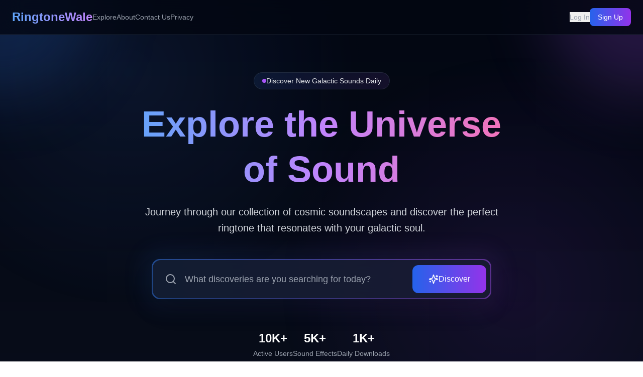

--- FILE ---
content_type: text/javascript; charset=utf-8
request_url: https://ringtonewale.com/assets/index-uPj1X7Rx.js
body_size: 80011
content:
function fp(e,t){for(var n=0;n<t.length;n++){const r=t[n];if(typeof r!="string"&&!Array.isArray(r)){for(const o in r)if(o!=="default"&&!(o in e)){const i=Object.getOwnPropertyDescriptor(r,o);i&&Object.defineProperty(e,o,i.get?i:{enumerable:!0,get:()=>r[o]})}}}return Object.freeze(Object.defineProperty(e,Symbol.toStringTag,{value:"Module"}))}(function(){const t=document.createElement("link").relList;if(t&&t.supports&&t.supports("modulepreload"))return;for(const o of document.querySelectorAll('link[rel="modulepreload"]'))r(o);new MutationObserver(o=>{for(const i of o)if(i.type==="childList")for(const l of i.addedNodes)l.tagName==="LINK"&&l.rel==="modulepreload"&&r(l)}).observe(document,{childList:!0,subtree:!0});function n(o){const i={};return o.integrity&&(i.integrity=o.integrity),o.referrerPolicy&&(i.referrerPolicy=o.referrerPolicy),o.crossOrigin==="use-credentials"?i.credentials="include":o.crossOrigin==="anonymous"?i.credentials="omit":i.credentials="same-origin",i}function r(o){if(o.ep)return;o.ep=!0;const i=n(o);fetch(o.href,i)}})();function pp(e){return e&&e.__esModule&&Object.prototype.hasOwnProperty.call(e,"default")?e.default:e}var uc={exports:{}},hi={},cc={exports:{}},O={};/**
 * @license React
 * react.production.min.js
 *
 * Copyright (c) Facebook, Inc. and its affiliates.
 *
 * This source code is licensed under the MIT license found in the
 * LICENSE file in the root directory of this source tree.
 */var Hr=Symbol.for("react.element"),hp=Symbol.for("react.portal"),mp=Symbol.for("react.fragment"),gp=Symbol.for("react.strict_mode"),vp=Symbol.for("react.profiler"),yp=Symbol.for("react.provider"),xp=Symbol.for("react.context"),wp=Symbol.for("react.forward_ref"),Sp=Symbol.for("react.suspense"),kp=Symbol.for("react.memo"),jp=Symbol.for("react.lazy"),ka=Symbol.iterator;function Cp(e){return e===null||typeof e!="object"?null:(e=ka&&e[ka]||e["@@iterator"],typeof e=="function"?e:null)}var dc={isMounted:function(){return!1},enqueueForceUpdate:function(){},enqueueReplaceState:function(){},enqueueSetState:function(){}},fc=Object.assign,pc={};function Vn(e,t,n){this.props=e,this.context=t,this.refs=pc,this.updater=n||dc}Vn.prototype.isReactComponent={};Vn.prototype.setState=function(e,t){if(typeof e!="object"&&typeof e!="function"&&e!=null)throw Error("setState(...): takes an object of state variables to update or a function which returns an object of state variables.");this.updater.enqueueSetState(this,e,t,"setState")};Vn.prototype.forceUpdate=function(e){this.updater.enqueueForceUpdate(this,e,"forceUpdate")};function hc(){}hc.prototype=Vn.prototype;function Ss(e,t,n){this.props=e,this.context=t,this.refs=pc,this.updater=n||dc}var ks=Ss.prototype=new hc;ks.constructor=Ss;fc(ks,Vn.prototype);ks.isPureReactComponent=!0;var ja=Array.isArray,mc=Object.prototype.hasOwnProperty,js={current:null},gc={key:!0,ref:!0,__self:!0,__source:!0};function vc(e,t,n){var r,o={},i=null,l=null;if(t!=null)for(r in t.ref!==void 0&&(l=t.ref),t.key!==void 0&&(i=""+t.key),t)mc.call(t,r)&&!gc.hasOwnProperty(r)&&(o[r]=t[r]);var s=arguments.length-2;if(s===1)o.children=n;else if(1<s){for(var u=Array(s),c=0;c<s;c++)u[c]=arguments[c+2];o.children=u}if(e&&e.defaultProps)for(r in s=e.defaultProps,s)o[r]===void 0&&(o[r]=s[r]);return{$$typeof:Hr,type:e,key:i,ref:l,props:o,_owner:js.current}}function Ep(e,t){return{$$typeof:Hr,type:e.type,key:t,ref:e.ref,props:e.props,_owner:e._owner}}function Cs(e){return typeof e=="object"&&e!==null&&e.$$typeof===Hr}function Np(e){var t={"=":"=0",":":"=2"};return"$"+e.replace(/[=:]/g,function(n){return t[n]})}var Ca=/\/+/g;function Ui(e,t){return typeof e=="object"&&e!==null&&e.key!=null?Np(""+e.key):t.toString(36)}function xo(e,t,n,r,o){var i=typeof e;(i==="undefined"||i==="boolean")&&(e=null);var l=!1;if(e===null)l=!0;else switch(i){case"string":case"number":l=!0;break;case"object":switch(e.$$typeof){case Hr:case hp:l=!0}}if(l)return l=e,o=o(l),e=r===""?"."+Ui(l,0):r,ja(o)?(n="",e!=null&&(n=e.replace(Ca,"$&/")+"/"),xo(o,t,n,"",function(c){return c})):o!=null&&(Cs(o)&&(o=Ep(o,n+(!o.key||l&&l.key===o.key?"":(""+o.key).replace(Ca,"$&/")+"/")+e)),t.push(o)),1;if(l=0,r=r===""?".":r+":",ja(e))for(var s=0;s<e.length;s++){i=e[s];var u=r+Ui(i,s);l+=xo(i,t,n,u,o)}else if(u=Cp(e),typeof u=="function")for(e=u.call(e),s=0;!(i=e.next()).done;)i=i.value,u=r+Ui(i,s++),l+=xo(i,t,n,u,o);else if(i==="object")throw t=String(e),Error("Objects are not valid as a React child (found: "+(t==="[object Object]"?"object with keys {"+Object.keys(e).join(", ")+"}":t)+"). If you meant to render a collection of children, use an array instead.");return l}function Jr(e,t,n){if(e==null)return e;var r=[],o=0;return xo(e,r,"","",function(i){return t.call(n,i,o++)}),r}function Pp(e){if(e._status===-1){var t=e._result;t=t(),t.then(function(n){(e._status===0||e._status===-1)&&(e._status=1,e._result=n)},function(n){(e._status===0||e._status===-1)&&(e._status=2,e._result=n)}),e._status===-1&&(e._status=0,e._result=t)}if(e._status===1)return e._result.default;throw e._result}var me={current:null},wo={transition:null},_p={ReactCurrentDispatcher:me,ReactCurrentBatchConfig:wo,ReactCurrentOwner:js};function yc(){throw Error("act(...) is not supported in production builds of React.")}O.Children={map:Jr,forEach:function(e,t,n){Jr(e,function(){t.apply(this,arguments)},n)},count:function(e){var t=0;return Jr(e,function(){t++}),t},toArray:function(e){return Jr(e,function(t){return t})||[]},only:function(e){if(!Cs(e))throw Error("React.Children.only expected to receive a single React element child.");return e}};O.Component=Vn;O.Fragment=mp;O.Profiler=vp;O.PureComponent=Ss;O.StrictMode=gp;O.Suspense=Sp;O.__SECRET_INTERNALS_DO_NOT_USE_OR_YOU_WILL_BE_FIRED=_p;O.act=yc;O.cloneElement=function(e,t,n){if(e==null)throw Error("React.cloneElement(...): The argument must be a React element, but you passed "+e+".");var r=fc({},e.props),o=e.key,i=e.ref,l=e._owner;if(t!=null){if(t.ref!==void 0&&(i=t.ref,l=js.current),t.key!==void 0&&(o=""+t.key),e.type&&e.type.defaultProps)var s=e.type.defaultProps;for(u in t)mc.call(t,u)&&!gc.hasOwnProperty(u)&&(r[u]=t[u]===void 0&&s!==void 0?s[u]:t[u])}var u=arguments.length-2;if(u===1)r.children=n;else if(1<u){s=Array(u);for(var c=0;c<u;c++)s[c]=arguments[c+2];r.children=s}return{$$typeof:Hr,type:e.type,key:o,ref:i,props:r,_owner:l}};O.createContext=function(e){return e={$$typeof:xp,_currentValue:e,_currentValue2:e,_threadCount:0,Provider:null,Consumer:null,_defaultValue:null,_globalName:null},e.Provider={$$typeof:yp,_context:e},e.Consumer=e};O.createElement=vc;O.createFactory=function(e){var t=vc.bind(null,e);return t.type=e,t};O.createRef=function(){return{current:null}};O.forwardRef=function(e){return{$$typeof:wp,render:e}};O.isValidElement=Cs;O.lazy=function(e){return{$$typeof:jp,_payload:{_status:-1,_result:e},_init:Pp}};O.memo=function(e,t){return{$$typeof:kp,type:e,compare:t===void 0?null:t}};O.startTransition=function(e){var t=wo.transition;wo.transition={};try{e()}finally{wo.transition=t}};O.unstable_act=yc;O.useCallback=function(e,t){return me.current.useCallback(e,t)};O.useContext=function(e){return me.current.useContext(e)};O.useDebugValue=function(){};O.useDeferredValue=function(e){return me.current.useDeferredValue(e)};O.useEffect=function(e,t){return me.current.useEffect(e,t)};O.useId=function(){return me.current.useId()};O.useImperativeHandle=function(e,t,n){return me.current.useImperativeHandle(e,t,n)};O.useInsertionEffect=function(e,t){return me.current.useInsertionEffect(e,t)};O.useLayoutEffect=function(e,t){return me.current.useLayoutEffect(e,t)};O.useMemo=function(e,t){return me.current.useMemo(e,t)};O.useReducer=function(e,t,n){return me.current.useReducer(e,t,n)};O.useRef=function(e){return me.current.useRef(e)};O.useState=function(e){return me.current.useState(e)};O.useSyncExternalStore=function(e,t,n){return me.current.useSyncExternalStore(e,t,n)};O.useTransition=function(){return me.current.useTransition()};O.version="18.3.1";cc.exports=O;var N=cc.exports;const _e=pp(N),Tp=fp({__proto__:null,default:_e},[N]);/**
 * @license React
 * react-jsx-runtime.production.min.js
 *
 * Copyright (c) Facebook, Inc. and its affiliates.
 *
 * This source code is licensed under the MIT license found in the
 * LICENSE file in the root directory of this source tree.
 */var bp=N,Rp=Symbol.for("react.element"),Lp=Symbol.for("react.fragment"),zp=Object.prototype.hasOwnProperty,Op=bp.__SECRET_INTERNALS_DO_NOT_USE_OR_YOU_WILL_BE_FIRED.ReactCurrentOwner,Ip={key:!0,ref:!0,__self:!0,__source:!0};function xc(e,t,n){var r,o={},i=null,l=null;n!==void 0&&(i=""+n),t.key!==void 0&&(i=""+t.key),t.ref!==void 0&&(l=t.ref);for(r in t)zp.call(t,r)&&!Ip.hasOwnProperty(r)&&(o[r]=t[r]);if(e&&e.defaultProps)for(r in t=e.defaultProps,t)o[r]===void 0&&(o[r]=t[r]);return{$$typeof:Rp,type:e,key:i,ref:l,props:o,_owner:Op.current}}hi.Fragment=Lp;hi.jsx=xc;hi.jsxs=xc;uc.exports=hi;var a=uc.exports,wc={exports:{}},Re={},Sc={exports:{}},kc={};/**
 * @license React
 * scheduler.production.min.js
 *
 * Copyright (c) Facebook, Inc. and its affiliates.
 *
 * This source code is licensed under the MIT license found in the
 * LICENSE file in the root directory of this source tree.
 */(function(e){function t(P,b){var R=P.length;P.push(b);e:for(;0<R;){var M=R-1>>>1,F=P[M];if(0<o(F,b))P[M]=b,P[R]=F,R=M;else break e}}function n(P){return P.length===0?null:P[0]}function r(P){if(P.length===0)return null;var b=P[0],R=P.pop();if(R!==b){P[0]=R;e:for(var M=0,F=P.length,Bt=F>>>1;M<Bt;){var Ue=2*(M+1)-1,mt=P[Ue],Ce=Ue+1,rt=P[Ce];if(0>o(mt,R))Ce<F&&0>o(rt,mt)?(P[M]=rt,P[Ce]=R,M=Ce):(P[M]=mt,P[Ue]=R,M=Ue);else if(Ce<F&&0>o(rt,R))P[M]=rt,P[Ce]=R,M=Ce;else break e}}return b}function o(P,b){var R=P.sortIndex-b.sortIndex;return R!==0?R:P.id-b.id}if(typeof performance=="object"&&typeof performance.now=="function"){var i=performance;e.unstable_now=function(){return i.now()}}else{var l=Date,s=l.now();e.unstable_now=function(){return l.now()-s}}var u=[],c=[],g=1,h=null,v=3,m=!1,y=!1,w=!1,C=typeof setTimeout=="function"?setTimeout:null,f=typeof clearTimeout=="function"?clearTimeout:null,d=typeof setImmediate<"u"?setImmediate:null;typeof navigator<"u"&&navigator.scheduling!==void 0&&navigator.scheduling.isInputPending!==void 0&&navigator.scheduling.isInputPending.bind(navigator.scheduling);function p(P){for(var b=n(c);b!==null;){if(b.callback===null)r(c);else if(b.startTime<=P)r(c),b.sortIndex=b.expirationTime,t(u,b);else break;b=n(c)}}function x(P){if(w=!1,p(P),!y)if(n(u)!==null)y=!0,Xn(j);else{var b=n(c);b!==null&&Wt(x,b.startTime-P)}}function j(P,b){y=!1,w&&(w=!1,f(T),T=-1),m=!0;var R=v;try{for(p(b),h=n(u);h!==null&&(!(h.expirationTime>b)||P&&!je());){var M=h.callback;if(typeof M=="function"){h.callback=null,v=h.priorityLevel;var F=M(h.expirationTime<=b);b=e.unstable_now(),typeof F=="function"?h.callback=F:h===n(u)&&r(u),p(b)}else r(u);h=n(u)}if(h!==null)var Bt=!0;else{var Ue=n(c);Ue!==null&&Wt(x,Ue.startTime-b),Bt=!1}return Bt}finally{h=null,v=R,m=!1}}var E=!1,S=null,T=-1,A=5,z=-1;function je(){return!(e.unstable_now()-z<A)}function At(){if(S!==null){var P=e.unstable_now();z=P;var b=!0;try{b=S(!0,P)}finally{b?Ut():(E=!1,S=null)}}else E=!1}var Ut;if(typeof d=="function")Ut=function(){d(At)};else if(typeof MessageChannel<"u"){var qr=new MessageChannel,Fi=qr.port2;qr.port1.onmessage=At,Ut=function(){Fi.postMessage(null)}}else Ut=function(){C(At,0)};function Xn(P){S=P,E||(E=!0,Ut())}function Wt(P,b){T=C(function(){P(e.unstable_now())},b)}e.unstable_IdlePriority=5,e.unstable_ImmediatePriority=1,e.unstable_LowPriority=4,e.unstable_NormalPriority=3,e.unstable_Profiling=null,e.unstable_UserBlockingPriority=2,e.unstable_cancelCallback=function(P){P.callback=null},e.unstable_continueExecution=function(){y||m||(y=!0,Xn(j))},e.unstable_forceFrameRate=function(P){0>P||125<P?console.error("forceFrameRate takes a positive int between 0 and 125, forcing frame rates higher than 125 fps is not supported"):A=0<P?Math.floor(1e3/P):5},e.unstable_getCurrentPriorityLevel=function(){return v},e.unstable_getFirstCallbackNode=function(){return n(u)},e.unstable_next=function(P){switch(v){case 1:case 2:case 3:var b=3;break;default:b=v}var R=v;v=b;try{return P()}finally{v=R}},e.unstable_pauseExecution=function(){},e.unstable_requestPaint=function(){},e.unstable_runWithPriority=function(P,b){switch(P){case 1:case 2:case 3:case 4:case 5:break;default:P=3}var R=v;v=P;try{return b()}finally{v=R}},e.unstable_scheduleCallback=function(P,b,R){var M=e.unstable_now();switch(typeof R=="object"&&R!==null?(R=R.delay,R=typeof R=="number"&&0<R?M+R:M):R=M,P){case 1:var F=-1;break;case 2:F=250;break;case 5:F=1073741823;break;case 4:F=1e4;break;default:F=5e3}return F=R+F,P={id:g++,callback:b,priorityLevel:P,startTime:R,expirationTime:F,sortIndex:-1},R>M?(P.sortIndex=R,t(c,P),n(u)===null&&P===n(c)&&(w?(f(T),T=-1):w=!0,Wt(x,R-M))):(P.sortIndex=F,t(u,P),y||m||(y=!0,Xn(j))),P},e.unstable_shouldYield=je,e.unstable_wrapCallback=function(P){var b=v;return function(){var R=v;v=b;try{return P.apply(this,arguments)}finally{v=R}}}})(kc);Sc.exports=kc;var $p=Sc.exports;/**
 * @license React
 * react-dom.production.min.js
 *
 * Copyright (c) Facebook, Inc. and its affiliates.
 *
 * This source code is licensed under the MIT license found in the
 * LICENSE file in the root directory of this source tree.
 */var Dp=N,be=$p;function k(e){for(var t="https://reactjs.org/docs/error-decoder.html?invariant="+e,n=1;n<arguments.length;n++)t+="&args[]="+encodeURIComponent(arguments[n]);return"Minified React error #"+e+"; visit "+t+" for the full message or use the non-minified dev environment for full errors and additional helpful warnings."}var jc=new Set,jr={};function sn(e,t){zn(e,t),zn(e+"Capture",t)}function zn(e,t){for(jr[e]=t,e=0;e<t.length;e++)jc.add(t[e])}var ct=!(typeof window>"u"||typeof window.document>"u"||typeof window.document.createElement>"u"),xl=Object.prototype.hasOwnProperty,Mp=/^[:A-Z_a-z\u00C0-\u00D6\u00D8-\u00F6\u00F8-\u02FF\u0370-\u037D\u037F-\u1FFF\u200C-\u200D\u2070-\u218F\u2C00-\u2FEF\u3001-\uD7FF\uF900-\uFDCF\uFDF0-\uFFFD][:A-Z_a-z\u00C0-\u00D6\u00D8-\u00F6\u00F8-\u02FF\u0370-\u037D\u037F-\u1FFF\u200C-\u200D\u2070-\u218F\u2C00-\u2FEF\u3001-\uD7FF\uF900-\uFDCF\uFDF0-\uFFFD\-.0-9\u00B7\u0300-\u036F\u203F-\u2040]*$/,Ea={},Na={};function Fp(e){return xl.call(Na,e)?!0:xl.call(Ea,e)?!1:Mp.test(e)?Na[e]=!0:(Ea[e]=!0,!1)}function Ap(e,t,n,r){if(n!==null&&n.type===0)return!1;switch(typeof t){case"function":case"symbol":return!0;case"boolean":return r?!1:n!==null?!n.acceptsBooleans:(e=e.toLowerCase().slice(0,5),e!=="data-"&&e!=="aria-");default:return!1}}function Up(e,t,n,r){if(t===null||typeof t>"u"||Ap(e,t,n,r))return!0;if(r)return!1;if(n!==null)switch(n.type){case 3:return!t;case 4:return t===!1;case 5:return isNaN(t);case 6:return isNaN(t)||1>t}return!1}function ge(e,t,n,r,o,i,l){this.acceptsBooleans=t===2||t===3||t===4,this.attributeName=r,this.attributeNamespace=o,this.mustUseProperty=n,this.propertyName=e,this.type=t,this.sanitizeURL=i,this.removeEmptyString=l}var se={};"children dangerouslySetInnerHTML defaultValue defaultChecked innerHTML suppressContentEditableWarning suppressHydrationWarning style".split(" ").forEach(function(e){se[e]=new ge(e,0,!1,e,null,!1,!1)});[["acceptCharset","accept-charset"],["className","class"],["htmlFor","for"],["httpEquiv","http-equiv"]].forEach(function(e){var t=e[0];se[t]=new ge(t,1,!1,e[1],null,!1,!1)});["contentEditable","draggable","spellCheck","value"].forEach(function(e){se[e]=new ge(e,2,!1,e.toLowerCase(),null,!1,!1)});["autoReverse","externalResourcesRequired","focusable","preserveAlpha"].forEach(function(e){se[e]=new ge(e,2,!1,e,null,!1,!1)});"allowFullScreen async autoFocus autoPlay controls default defer disabled disablePictureInPicture disableRemotePlayback formNoValidate hidden loop noModule noValidate open playsInline readOnly required reversed scoped seamless itemScope".split(" ").forEach(function(e){se[e]=new ge(e,3,!1,e.toLowerCase(),null,!1,!1)});["checked","multiple","muted","selected"].forEach(function(e){se[e]=new ge(e,3,!0,e,null,!1,!1)});["capture","download"].forEach(function(e){se[e]=new ge(e,4,!1,e,null,!1,!1)});["cols","rows","size","span"].forEach(function(e){se[e]=new ge(e,6,!1,e,null,!1,!1)});["rowSpan","start"].forEach(function(e){se[e]=new ge(e,5,!1,e.toLowerCase(),null,!1,!1)});var Es=/[\-:]([a-z])/g;function Ns(e){return e[1].toUpperCase()}"accent-height alignment-baseline arabic-form baseline-shift cap-height clip-path clip-rule color-interpolation color-interpolation-filters color-profile color-rendering dominant-baseline enable-background fill-opacity fill-rule flood-color flood-opacity font-family font-size font-size-adjust font-stretch font-style font-variant font-weight glyph-name glyph-orientation-horizontal glyph-orientation-vertical horiz-adv-x horiz-origin-x image-rendering letter-spacing lighting-color marker-end marker-mid marker-start overline-position overline-thickness paint-order panose-1 pointer-events rendering-intent shape-rendering stop-color stop-opacity strikethrough-position strikethrough-thickness stroke-dasharray stroke-dashoffset stroke-linecap stroke-linejoin stroke-miterlimit stroke-opacity stroke-width text-anchor text-decoration text-rendering underline-position underline-thickness unicode-bidi unicode-range units-per-em v-alphabetic v-hanging v-ideographic v-mathematical vector-effect vert-adv-y vert-origin-x vert-origin-y word-spacing writing-mode xmlns:xlink x-height".split(" ").forEach(function(e){var t=e.replace(Es,Ns);se[t]=new ge(t,1,!1,e,null,!1,!1)});"xlink:actuate xlink:arcrole xlink:role xlink:show xlink:title xlink:type".split(" ").forEach(function(e){var t=e.replace(Es,Ns);se[t]=new ge(t,1,!1,e,"http://www.w3.org/1999/xlink",!1,!1)});["xml:base","xml:lang","xml:space"].forEach(function(e){var t=e.replace(Es,Ns);se[t]=new ge(t,1,!1,e,"http://www.w3.org/XML/1998/namespace",!1,!1)});["tabIndex","crossOrigin"].forEach(function(e){se[e]=new ge(e,1,!1,e.toLowerCase(),null,!1,!1)});se.xlinkHref=new ge("xlinkHref",1,!1,"xlink:href","http://www.w3.org/1999/xlink",!0,!1);["src","href","action","formAction"].forEach(function(e){se[e]=new ge(e,1,!1,e.toLowerCase(),null,!0,!0)});function Ps(e,t,n,r){var o=se.hasOwnProperty(t)?se[t]:null;(o!==null?o.type!==0:r||!(2<t.length)||t[0]!=="o"&&t[0]!=="O"||t[1]!=="n"&&t[1]!=="N")&&(Up(t,n,o,r)&&(n=null),r||o===null?Fp(t)&&(n===null?e.removeAttribute(t):e.setAttribute(t,""+n)):o.mustUseProperty?e[o.propertyName]=n===null?o.type===3?!1:"":n:(t=o.attributeName,r=o.attributeNamespace,n===null?e.removeAttribute(t):(o=o.type,n=o===3||o===4&&n===!0?"":""+n,r?e.setAttributeNS(r,t,n):e.setAttribute(t,n))))}var ht=Dp.__SECRET_INTERNALS_DO_NOT_USE_OR_YOU_WILL_BE_FIRED,eo=Symbol.for("react.element"),hn=Symbol.for("react.portal"),mn=Symbol.for("react.fragment"),_s=Symbol.for("react.strict_mode"),wl=Symbol.for("react.profiler"),Cc=Symbol.for("react.provider"),Ec=Symbol.for("react.context"),Ts=Symbol.for("react.forward_ref"),Sl=Symbol.for("react.suspense"),kl=Symbol.for("react.suspense_list"),bs=Symbol.for("react.memo"),xt=Symbol.for("react.lazy"),Nc=Symbol.for("react.offscreen"),Pa=Symbol.iterator;function Zn(e){return e===null||typeof e!="object"?null:(e=Pa&&e[Pa]||e["@@iterator"],typeof e=="function"?e:null)}var G=Object.assign,Wi;function sr(e){if(Wi===void 0)try{throw Error()}catch(n){var t=n.stack.trim().match(/\n( *(at )?)/);Wi=t&&t[1]||""}return`
`+Wi+e}var Bi=!1;function Hi(e,t){if(!e||Bi)return"";Bi=!0;var n=Error.prepareStackTrace;Error.prepareStackTrace=void 0;try{if(t)if(t=function(){throw Error()},Object.defineProperty(t.prototype,"props",{set:function(){throw Error()}}),typeof Reflect=="object"&&Reflect.construct){try{Reflect.construct(t,[])}catch(c){var r=c}Reflect.construct(e,[],t)}else{try{t.call()}catch(c){r=c}e.call(t.prototype)}else{try{throw Error()}catch(c){r=c}e()}}catch(c){if(c&&r&&typeof c.stack=="string"){for(var o=c.stack.split(`
`),i=r.stack.split(`
`),l=o.length-1,s=i.length-1;1<=l&&0<=s&&o[l]!==i[s];)s--;for(;1<=l&&0<=s;l--,s--)if(o[l]!==i[s]){if(l!==1||s!==1)do if(l--,s--,0>s||o[l]!==i[s]){var u=`
`+o[l].replace(" at new "," at ");return e.displayName&&u.includes("<anonymous>")&&(u=u.replace("<anonymous>",e.displayName)),u}while(1<=l&&0<=s);break}}}finally{Bi=!1,Error.prepareStackTrace=n}return(e=e?e.displayName||e.name:"")?sr(e):""}function Wp(e){switch(e.tag){case 5:return sr(e.type);case 16:return sr("Lazy");case 13:return sr("Suspense");case 19:return sr("SuspenseList");case 0:case 2:case 15:return e=Hi(e.type,!1),e;case 11:return e=Hi(e.type.render,!1),e;case 1:return e=Hi(e.type,!0),e;default:return""}}function jl(e){if(e==null)return null;if(typeof e=="function")return e.displayName||e.name||null;if(typeof e=="string")return e;switch(e){case mn:return"Fragment";case hn:return"Portal";case wl:return"Profiler";case _s:return"StrictMode";case Sl:return"Suspense";case kl:return"SuspenseList"}if(typeof e=="object")switch(e.$$typeof){case Ec:return(e.displayName||"Context")+".Consumer";case Cc:return(e._context.displayName||"Context")+".Provider";case Ts:var t=e.render;return e=e.displayName,e||(e=t.displayName||t.name||"",e=e!==""?"ForwardRef("+e+")":"ForwardRef"),e;case bs:return t=e.displayName||null,t!==null?t:jl(e.type)||"Memo";case xt:t=e._payload,e=e._init;try{return jl(e(t))}catch{}}return null}function Bp(e){var t=e.type;switch(e.tag){case 24:return"Cache";case 9:return(t.displayName||"Context")+".Consumer";case 10:return(t._context.displayName||"Context")+".Provider";case 18:return"DehydratedFragment";case 11:return e=t.render,e=e.displayName||e.name||"",t.displayName||(e!==""?"ForwardRef("+e+")":"ForwardRef");case 7:return"Fragment";case 5:return t;case 4:return"Portal";case 3:return"Root";case 6:return"Text";case 16:return jl(t);case 8:return t===_s?"StrictMode":"Mode";case 22:return"Offscreen";case 12:return"Profiler";case 21:return"Scope";case 13:return"Suspense";case 19:return"SuspenseList";case 25:return"TracingMarker";case 1:case 0:case 17:case 2:case 14:case 15:if(typeof t=="function")return t.displayName||t.name||null;if(typeof t=="string")return t}return null}function It(e){switch(typeof e){case"boolean":case"number":case"string":case"undefined":return e;case"object":return e;default:return""}}function Pc(e){var t=e.type;return(e=e.nodeName)&&e.toLowerCase()==="input"&&(t==="checkbox"||t==="radio")}function Hp(e){var t=Pc(e)?"checked":"value",n=Object.getOwnPropertyDescriptor(e.constructor.prototype,t),r=""+e[t];if(!e.hasOwnProperty(t)&&typeof n<"u"&&typeof n.get=="function"&&typeof n.set=="function"){var o=n.get,i=n.set;return Object.defineProperty(e,t,{configurable:!0,get:function(){return o.call(this)},set:function(l){r=""+l,i.call(this,l)}}),Object.defineProperty(e,t,{enumerable:n.enumerable}),{getValue:function(){return r},setValue:function(l){r=""+l},stopTracking:function(){e._valueTracker=null,delete e[t]}}}}function to(e){e._valueTracker||(e._valueTracker=Hp(e))}function _c(e){if(!e)return!1;var t=e._valueTracker;if(!t)return!0;var n=t.getValue(),r="";return e&&(r=Pc(e)?e.checked?"true":"false":e.value),e=r,e!==n?(t.setValue(e),!0):!1}function $o(e){if(e=e||(typeof document<"u"?document:void 0),typeof e>"u")return null;try{return e.activeElement||e.body}catch{return e.body}}function Cl(e,t){var n=t.checked;return G({},t,{defaultChecked:void 0,defaultValue:void 0,value:void 0,checked:n??e._wrapperState.initialChecked})}function _a(e,t){var n=t.defaultValue==null?"":t.defaultValue,r=t.checked!=null?t.checked:t.defaultChecked;n=It(t.value!=null?t.value:n),e._wrapperState={initialChecked:r,initialValue:n,controlled:t.type==="checkbox"||t.type==="radio"?t.checked!=null:t.value!=null}}function Tc(e,t){t=t.checked,t!=null&&Ps(e,"checked",t,!1)}function El(e,t){Tc(e,t);var n=It(t.value),r=t.type;if(n!=null)r==="number"?(n===0&&e.value===""||e.value!=n)&&(e.value=""+n):e.value!==""+n&&(e.value=""+n);else if(r==="submit"||r==="reset"){e.removeAttribute("value");return}t.hasOwnProperty("value")?Nl(e,t.type,n):t.hasOwnProperty("defaultValue")&&Nl(e,t.type,It(t.defaultValue)),t.checked==null&&t.defaultChecked!=null&&(e.defaultChecked=!!t.defaultChecked)}function Ta(e,t,n){if(t.hasOwnProperty("value")||t.hasOwnProperty("defaultValue")){var r=t.type;if(!(r!=="submit"&&r!=="reset"||t.value!==void 0&&t.value!==null))return;t=""+e._wrapperState.initialValue,n||t===e.value||(e.value=t),e.defaultValue=t}n=e.name,n!==""&&(e.name=""),e.defaultChecked=!!e._wrapperState.initialChecked,n!==""&&(e.name=n)}function Nl(e,t,n){(t!=="number"||$o(e.ownerDocument)!==e)&&(n==null?e.defaultValue=""+e._wrapperState.initialValue:e.defaultValue!==""+n&&(e.defaultValue=""+n))}var ar=Array.isArray;function Pn(e,t,n,r){if(e=e.options,t){t={};for(var o=0;o<n.length;o++)t["$"+n[o]]=!0;for(n=0;n<e.length;n++)o=t.hasOwnProperty("$"+e[n].value),e[n].selected!==o&&(e[n].selected=o),o&&r&&(e[n].defaultSelected=!0)}else{for(n=""+It(n),t=null,o=0;o<e.length;o++){if(e[o].value===n){e[o].selected=!0,r&&(e[o].defaultSelected=!0);return}t!==null||e[o].disabled||(t=e[o])}t!==null&&(t.selected=!0)}}function Pl(e,t){if(t.dangerouslySetInnerHTML!=null)throw Error(k(91));return G({},t,{value:void 0,defaultValue:void 0,children:""+e._wrapperState.initialValue})}function ba(e,t){var n=t.value;if(n==null){if(n=t.children,t=t.defaultValue,n!=null){if(t!=null)throw Error(k(92));if(ar(n)){if(1<n.length)throw Error(k(93));n=n[0]}t=n}t==null&&(t=""),n=t}e._wrapperState={initialValue:It(n)}}function bc(e,t){var n=It(t.value),r=It(t.defaultValue);n!=null&&(n=""+n,n!==e.value&&(e.value=n),t.defaultValue==null&&e.defaultValue!==n&&(e.defaultValue=n)),r!=null&&(e.defaultValue=""+r)}function Ra(e){var t=e.textContent;t===e._wrapperState.initialValue&&t!==""&&t!==null&&(e.value=t)}function Rc(e){switch(e){case"svg":return"http://www.w3.org/2000/svg";case"math":return"http://www.w3.org/1998/Math/MathML";default:return"http://www.w3.org/1999/xhtml"}}function _l(e,t){return e==null||e==="http://www.w3.org/1999/xhtml"?Rc(t):e==="http://www.w3.org/2000/svg"&&t==="foreignObject"?"http://www.w3.org/1999/xhtml":e}var no,Lc=function(e){return typeof MSApp<"u"&&MSApp.execUnsafeLocalFunction?function(t,n,r,o){MSApp.execUnsafeLocalFunction(function(){return e(t,n,r,o)})}:e}(function(e,t){if(e.namespaceURI!=="http://www.w3.org/2000/svg"||"innerHTML"in e)e.innerHTML=t;else{for(no=no||document.createElement("div"),no.innerHTML="<svg>"+t.valueOf().toString()+"</svg>",t=no.firstChild;e.firstChild;)e.removeChild(e.firstChild);for(;t.firstChild;)e.appendChild(t.firstChild)}});function Cr(e,t){if(t){var n=e.firstChild;if(n&&n===e.lastChild&&n.nodeType===3){n.nodeValue=t;return}}e.textContent=t}var pr={animationIterationCount:!0,aspectRatio:!0,borderImageOutset:!0,borderImageSlice:!0,borderImageWidth:!0,boxFlex:!0,boxFlexGroup:!0,boxOrdinalGroup:!0,columnCount:!0,columns:!0,flex:!0,flexGrow:!0,flexPositive:!0,flexShrink:!0,flexNegative:!0,flexOrder:!0,gridArea:!0,gridRow:!0,gridRowEnd:!0,gridRowSpan:!0,gridRowStart:!0,gridColumn:!0,gridColumnEnd:!0,gridColumnSpan:!0,gridColumnStart:!0,fontWeight:!0,lineClamp:!0,lineHeight:!0,opacity:!0,order:!0,orphans:!0,tabSize:!0,widows:!0,zIndex:!0,zoom:!0,fillOpacity:!0,floodOpacity:!0,stopOpacity:!0,strokeDasharray:!0,strokeDashoffset:!0,strokeMiterlimit:!0,strokeOpacity:!0,strokeWidth:!0},Vp=["Webkit","ms","Moz","O"];Object.keys(pr).forEach(function(e){Vp.forEach(function(t){t=t+e.charAt(0).toUpperCase()+e.substring(1),pr[t]=pr[e]})});function zc(e,t,n){return t==null||typeof t=="boolean"||t===""?"":n||typeof t!="number"||t===0||pr.hasOwnProperty(e)&&pr[e]?(""+t).trim():t+"px"}function Oc(e,t){e=e.style;for(var n in t)if(t.hasOwnProperty(n)){var r=n.indexOf("--")===0,o=zc(n,t[n],r);n==="float"&&(n="cssFloat"),r?e.setProperty(n,o):e[n]=o}}var Qp=G({menuitem:!0},{area:!0,base:!0,br:!0,col:!0,embed:!0,hr:!0,img:!0,input:!0,keygen:!0,link:!0,meta:!0,param:!0,source:!0,track:!0,wbr:!0});function Tl(e,t){if(t){if(Qp[e]&&(t.children!=null||t.dangerouslySetInnerHTML!=null))throw Error(k(137,e));if(t.dangerouslySetInnerHTML!=null){if(t.children!=null)throw Error(k(60));if(typeof t.dangerouslySetInnerHTML!="object"||!("__html"in t.dangerouslySetInnerHTML))throw Error(k(61))}if(t.style!=null&&typeof t.style!="object")throw Error(k(62))}}function bl(e,t){if(e.indexOf("-")===-1)return typeof t.is=="string";switch(e){case"annotation-xml":case"color-profile":case"font-face":case"font-face-src":case"font-face-uri":case"font-face-format":case"font-face-name":case"missing-glyph":return!1;default:return!0}}var Rl=null;function Rs(e){return e=e.target||e.srcElement||window,e.correspondingUseElement&&(e=e.correspondingUseElement),e.nodeType===3?e.parentNode:e}var Ll=null,_n=null,Tn=null;function La(e){if(e=Yr(e)){if(typeof Ll!="function")throw Error(k(280));var t=e.stateNode;t&&(t=xi(t),Ll(e.stateNode,e.type,t))}}function Ic(e){_n?Tn?Tn.push(e):Tn=[e]:_n=e}function $c(){if(_n){var e=_n,t=Tn;if(Tn=_n=null,La(e),t)for(e=0;e<t.length;e++)La(t[e])}}function Dc(e,t){return e(t)}function Mc(){}var Vi=!1;function Fc(e,t,n){if(Vi)return e(t,n);Vi=!0;try{return Dc(e,t,n)}finally{Vi=!1,(_n!==null||Tn!==null)&&(Mc(),$c())}}function Er(e,t){var n=e.stateNode;if(n===null)return null;var r=xi(n);if(r===null)return null;n=r[t];e:switch(t){case"onClick":case"onClickCapture":case"onDoubleClick":case"onDoubleClickCapture":case"onMouseDown":case"onMouseDownCapture":case"onMouseMove":case"onMouseMoveCapture":case"onMouseUp":case"onMouseUpCapture":case"onMouseEnter":(r=!r.disabled)||(e=e.type,r=!(e==="button"||e==="input"||e==="select"||e==="textarea")),e=!r;break e;default:e=!1}if(e)return null;if(n&&typeof n!="function")throw Error(k(231,t,typeof n));return n}var zl=!1;if(ct)try{var Jn={};Object.defineProperty(Jn,"passive",{get:function(){zl=!0}}),window.addEventListener("test",Jn,Jn),window.removeEventListener("test",Jn,Jn)}catch{zl=!1}function Yp(e,t,n,r,o,i,l,s,u){var c=Array.prototype.slice.call(arguments,3);try{t.apply(n,c)}catch(g){this.onError(g)}}var hr=!1,Do=null,Mo=!1,Ol=null,Gp={onError:function(e){hr=!0,Do=e}};function Kp(e,t,n,r,o,i,l,s,u){hr=!1,Do=null,Yp.apply(Gp,arguments)}function Xp(e,t,n,r,o,i,l,s,u){if(Kp.apply(this,arguments),hr){if(hr){var c=Do;hr=!1,Do=null}else throw Error(k(198));Mo||(Mo=!0,Ol=c)}}function an(e){var t=e,n=e;if(e.alternate)for(;t.return;)t=t.return;else{e=t;do t=e,t.flags&4098&&(n=t.return),e=t.return;while(e)}return t.tag===3?n:null}function Ac(e){if(e.tag===13){var t=e.memoizedState;if(t===null&&(e=e.alternate,e!==null&&(t=e.memoizedState)),t!==null)return t.dehydrated}return null}function za(e){if(an(e)!==e)throw Error(k(188))}function qp(e){var t=e.alternate;if(!t){if(t=an(e),t===null)throw Error(k(188));return t!==e?null:e}for(var n=e,r=t;;){var o=n.return;if(o===null)break;var i=o.alternate;if(i===null){if(r=o.return,r!==null){n=r;continue}break}if(o.child===i.child){for(i=o.child;i;){if(i===n)return za(o),e;if(i===r)return za(o),t;i=i.sibling}throw Error(k(188))}if(n.return!==r.return)n=o,r=i;else{for(var l=!1,s=o.child;s;){if(s===n){l=!0,n=o,r=i;break}if(s===r){l=!0,r=o,n=i;break}s=s.sibling}if(!l){for(s=i.child;s;){if(s===n){l=!0,n=i,r=o;break}if(s===r){l=!0,r=i,n=o;break}s=s.sibling}if(!l)throw Error(k(189))}}if(n.alternate!==r)throw Error(k(190))}if(n.tag!==3)throw Error(k(188));return n.stateNode.current===n?e:t}function Uc(e){return e=qp(e),e!==null?Wc(e):null}function Wc(e){if(e.tag===5||e.tag===6)return e;for(e=e.child;e!==null;){var t=Wc(e);if(t!==null)return t;e=e.sibling}return null}var Bc=be.unstable_scheduleCallback,Oa=be.unstable_cancelCallback,Zp=be.unstable_shouldYield,Jp=be.unstable_requestPaint,X=be.unstable_now,eh=be.unstable_getCurrentPriorityLevel,Ls=be.unstable_ImmediatePriority,Hc=be.unstable_UserBlockingPriority,Fo=be.unstable_NormalPriority,th=be.unstable_LowPriority,Vc=be.unstable_IdlePriority,mi=null,tt=null;function nh(e){if(tt&&typeof tt.onCommitFiberRoot=="function")try{tt.onCommitFiberRoot(mi,e,void 0,(e.current.flags&128)===128)}catch{}}var Qe=Math.clz32?Math.clz32:ih,rh=Math.log,oh=Math.LN2;function ih(e){return e>>>=0,e===0?32:31-(rh(e)/oh|0)|0}var ro=64,oo=4194304;function ur(e){switch(e&-e){case 1:return 1;case 2:return 2;case 4:return 4;case 8:return 8;case 16:return 16;case 32:return 32;case 64:case 128:case 256:case 512:case 1024:case 2048:case 4096:case 8192:case 16384:case 32768:case 65536:case 131072:case 262144:case 524288:case 1048576:case 2097152:return e&4194240;case 4194304:case 8388608:case 16777216:case 33554432:case 67108864:return e&130023424;case 134217728:return 134217728;case 268435456:return 268435456;case 536870912:return 536870912;case 1073741824:return 1073741824;default:return e}}function Ao(e,t){var n=e.pendingLanes;if(n===0)return 0;var r=0,o=e.suspendedLanes,i=e.pingedLanes,l=n&268435455;if(l!==0){var s=l&~o;s!==0?r=ur(s):(i&=l,i!==0&&(r=ur(i)))}else l=n&~o,l!==0?r=ur(l):i!==0&&(r=ur(i));if(r===0)return 0;if(t!==0&&t!==r&&!(t&o)&&(o=r&-r,i=t&-t,o>=i||o===16&&(i&4194240)!==0))return t;if(r&4&&(r|=n&16),t=e.entangledLanes,t!==0)for(e=e.entanglements,t&=r;0<t;)n=31-Qe(t),o=1<<n,r|=e[n],t&=~o;return r}function lh(e,t){switch(e){case 1:case 2:case 4:return t+250;case 8:case 16:case 32:case 64:case 128:case 256:case 512:case 1024:case 2048:case 4096:case 8192:case 16384:case 32768:case 65536:case 131072:case 262144:case 524288:case 1048576:case 2097152:return t+5e3;case 4194304:case 8388608:case 16777216:case 33554432:case 67108864:return-1;case 134217728:case 268435456:case 536870912:case 1073741824:return-1;default:return-1}}function sh(e,t){for(var n=e.suspendedLanes,r=e.pingedLanes,o=e.expirationTimes,i=e.pendingLanes;0<i;){var l=31-Qe(i),s=1<<l,u=o[l];u===-1?(!(s&n)||s&r)&&(o[l]=lh(s,t)):u<=t&&(e.expiredLanes|=s),i&=~s}}function Il(e){return e=e.pendingLanes&-1073741825,e!==0?e:e&1073741824?1073741824:0}function Qc(){var e=ro;return ro<<=1,!(ro&4194240)&&(ro=64),e}function Qi(e){for(var t=[],n=0;31>n;n++)t.push(e);return t}function Vr(e,t,n){e.pendingLanes|=t,t!==536870912&&(e.suspendedLanes=0,e.pingedLanes=0),e=e.eventTimes,t=31-Qe(t),e[t]=n}function ah(e,t){var n=e.pendingLanes&~t;e.pendingLanes=t,e.suspendedLanes=0,e.pingedLanes=0,e.expiredLanes&=t,e.mutableReadLanes&=t,e.entangledLanes&=t,t=e.entanglements;var r=e.eventTimes;for(e=e.expirationTimes;0<n;){var o=31-Qe(n),i=1<<o;t[o]=0,r[o]=-1,e[o]=-1,n&=~i}}function zs(e,t){var n=e.entangledLanes|=t;for(e=e.entanglements;n;){var r=31-Qe(n),o=1<<r;o&t|e[r]&t&&(e[r]|=t),n&=~o}}var D=0;function Yc(e){return e&=-e,1<e?4<e?e&268435455?16:536870912:4:1}var Gc,Os,Kc,Xc,qc,$l=!1,io=[],Nt=null,Pt=null,_t=null,Nr=new Map,Pr=new Map,St=[],uh="mousedown mouseup touchcancel touchend touchstart auxclick dblclick pointercancel pointerdown pointerup dragend dragstart drop compositionend compositionstart keydown keypress keyup input textInput copy cut paste click change contextmenu reset submit".split(" ");function Ia(e,t){switch(e){case"focusin":case"focusout":Nt=null;break;case"dragenter":case"dragleave":Pt=null;break;case"mouseover":case"mouseout":_t=null;break;case"pointerover":case"pointerout":Nr.delete(t.pointerId);break;case"gotpointercapture":case"lostpointercapture":Pr.delete(t.pointerId)}}function er(e,t,n,r,o,i){return e===null||e.nativeEvent!==i?(e={blockedOn:t,domEventName:n,eventSystemFlags:r,nativeEvent:i,targetContainers:[o]},t!==null&&(t=Yr(t),t!==null&&Os(t)),e):(e.eventSystemFlags|=r,t=e.targetContainers,o!==null&&t.indexOf(o)===-1&&t.push(o),e)}function ch(e,t,n,r,o){switch(t){case"focusin":return Nt=er(Nt,e,t,n,r,o),!0;case"dragenter":return Pt=er(Pt,e,t,n,r,o),!0;case"mouseover":return _t=er(_t,e,t,n,r,o),!0;case"pointerover":var i=o.pointerId;return Nr.set(i,er(Nr.get(i)||null,e,t,n,r,o)),!0;case"gotpointercapture":return i=o.pointerId,Pr.set(i,er(Pr.get(i)||null,e,t,n,r,o)),!0}return!1}function Zc(e){var t=Yt(e.target);if(t!==null){var n=an(t);if(n!==null){if(t=n.tag,t===13){if(t=Ac(n),t!==null){e.blockedOn=t,qc(e.priority,function(){Kc(n)});return}}else if(t===3&&n.stateNode.current.memoizedState.isDehydrated){e.blockedOn=n.tag===3?n.stateNode.containerInfo:null;return}}}e.blockedOn=null}function So(e){if(e.blockedOn!==null)return!1;for(var t=e.targetContainers;0<t.length;){var n=Dl(e.domEventName,e.eventSystemFlags,t[0],e.nativeEvent);if(n===null){n=e.nativeEvent;var r=new n.constructor(n.type,n);Rl=r,n.target.dispatchEvent(r),Rl=null}else return t=Yr(n),t!==null&&Os(t),e.blockedOn=n,!1;t.shift()}return!0}function $a(e,t,n){So(e)&&n.delete(t)}function dh(){$l=!1,Nt!==null&&So(Nt)&&(Nt=null),Pt!==null&&So(Pt)&&(Pt=null),_t!==null&&So(_t)&&(_t=null),Nr.forEach($a),Pr.forEach($a)}function tr(e,t){e.blockedOn===t&&(e.blockedOn=null,$l||($l=!0,be.unstable_scheduleCallback(be.unstable_NormalPriority,dh)))}function _r(e){function t(o){return tr(o,e)}if(0<io.length){tr(io[0],e);for(var n=1;n<io.length;n++){var r=io[n];r.blockedOn===e&&(r.blockedOn=null)}}for(Nt!==null&&tr(Nt,e),Pt!==null&&tr(Pt,e),_t!==null&&tr(_t,e),Nr.forEach(t),Pr.forEach(t),n=0;n<St.length;n++)r=St[n],r.blockedOn===e&&(r.blockedOn=null);for(;0<St.length&&(n=St[0],n.blockedOn===null);)Zc(n),n.blockedOn===null&&St.shift()}var bn=ht.ReactCurrentBatchConfig,Uo=!0;function fh(e,t,n,r){var o=D,i=bn.transition;bn.transition=null;try{D=1,Is(e,t,n,r)}finally{D=o,bn.transition=i}}function ph(e,t,n,r){var o=D,i=bn.transition;bn.transition=null;try{D=4,Is(e,t,n,r)}finally{D=o,bn.transition=i}}function Is(e,t,n,r){if(Uo){var o=Dl(e,t,n,r);if(o===null)nl(e,t,r,Wo,n),Ia(e,r);else if(ch(o,e,t,n,r))r.stopPropagation();else if(Ia(e,r),t&4&&-1<uh.indexOf(e)){for(;o!==null;){var i=Yr(o);if(i!==null&&Gc(i),i=Dl(e,t,n,r),i===null&&nl(e,t,r,Wo,n),i===o)break;o=i}o!==null&&r.stopPropagation()}else nl(e,t,r,null,n)}}var Wo=null;function Dl(e,t,n,r){if(Wo=null,e=Rs(r),e=Yt(e),e!==null)if(t=an(e),t===null)e=null;else if(n=t.tag,n===13){if(e=Ac(t),e!==null)return e;e=null}else if(n===3){if(t.stateNode.current.memoizedState.isDehydrated)return t.tag===3?t.stateNode.containerInfo:null;e=null}else t!==e&&(e=null);return Wo=e,null}function Jc(e){switch(e){case"cancel":case"click":case"close":case"contextmenu":case"copy":case"cut":case"auxclick":case"dblclick":case"dragend":case"dragstart":case"drop":case"focusin":case"focusout":case"input":case"invalid":case"keydown":case"keypress":case"keyup":case"mousedown":case"mouseup":case"paste":case"pause":case"play":case"pointercancel":case"pointerdown":case"pointerup":case"ratechange":case"reset":case"resize":case"seeked":case"submit":case"touchcancel":case"touchend":case"touchstart":case"volumechange":case"change":case"selectionchange":case"textInput":case"compositionstart":case"compositionend":case"compositionupdate":case"beforeblur":case"afterblur":case"beforeinput":case"blur":case"fullscreenchange":case"focus":case"hashchange":case"popstate":case"select":case"selectstart":return 1;case"drag":case"dragenter":case"dragexit":case"dragleave":case"dragover":case"mousemove":case"mouseout":case"mouseover":case"pointermove":case"pointerout":case"pointerover":case"scroll":case"toggle":case"touchmove":case"wheel":case"mouseenter":case"mouseleave":case"pointerenter":case"pointerleave":return 4;case"message":switch(eh()){case Ls:return 1;case Hc:return 4;case Fo:case th:return 16;case Vc:return 536870912;default:return 16}default:return 16}}var jt=null,$s=null,ko=null;function ed(){if(ko)return ko;var e,t=$s,n=t.length,r,o="value"in jt?jt.value:jt.textContent,i=o.length;for(e=0;e<n&&t[e]===o[e];e++);var l=n-e;for(r=1;r<=l&&t[n-r]===o[i-r];r++);return ko=o.slice(e,1<r?1-r:void 0)}function jo(e){var t=e.keyCode;return"charCode"in e?(e=e.charCode,e===0&&t===13&&(e=13)):e=t,e===10&&(e=13),32<=e||e===13?e:0}function lo(){return!0}function Da(){return!1}function Le(e){function t(n,r,o,i,l){this._reactName=n,this._targetInst=o,this.type=r,this.nativeEvent=i,this.target=l,this.currentTarget=null;for(var s in e)e.hasOwnProperty(s)&&(n=e[s],this[s]=n?n(i):i[s]);return this.isDefaultPrevented=(i.defaultPrevented!=null?i.defaultPrevented:i.returnValue===!1)?lo:Da,this.isPropagationStopped=Da,this}return G(t.prototype,{preventDefault:function(){this.defaultPrevented=!0;var n=this.nativeEvent;n&&(n.preventDefault?n.preventDefault():typeof n.returnValue!="unknown"&&(n.returnValue=!1),this.isDefaultPrevented=lo)},stopPropagation:function(){var n=this.nativeEvent;n&&(n.stopPropagation?n.stopPropagation():typeof n.cancelBubble!="unknown"&&(n.cancelBubble=!0),this.isPropagationStopped=lo)},persist:function(){},isPersistent:lo}),t}var Qn={eventPhase:0,bubbles:0,cancelable:0,timeStamp:function(e){return e.timeStamp||Date.now()},defaultPrevented:0,isTrusted:0},Ds=Le(Qn),Qr=G({},Qn,{view:0,detail:0}),hh=Le(Qr),Yi,Gi,nr,gi=G({},Qr,{screenX:0,screenY:0,clientX:0,clientY:0,pageX:0,pageY:0,ctrlKey:0,shiftKey:0,altKey:0,metaKey:0,getModifierState:Ms,button:0,buttons:0,relatedTarget:function(e){return e.relatedTarget===void 0?e.fromElement===e.srcElement?e.toElement:e.fromElement:e.relatedTarget},movementX:function(e){return"movementX"in e?e.movementX:(e!==nr&&(nr&&e.type==="mousemove"?(Yi=e.screenX-nr.screenX,Gi=e.screenY-nr.screenY):Gi=Yi=0,nr=e),Yi)},movementY:function(e){return"movementY"in e?e.movementY:Gi}}),Ma=Le(gi),mh=G({},gi,{dataTransfer:0}),gh=Le(mh),vh=G({},Qr,{relatedTarget:0}),Ki=Le(vh),yh=G({},Qn,{animationName:0,elapsedTime:0,pseudoElement:0}),xh=Le(yh),wh=G({},Qn,{clipboardData:function(e){return"clipboardData"in e?e.clipboardData:window.clipboardData}}),Sh=Le(wh),kh=G({},Qn,{data:0}),Fa=Le(kh),jh={Esc:"Escape",Spacebar:" ",Left:"ArrowLeft",Up:"ArrowUp",Right:"ArrowRight",Down:"ArrowDown",Del:"Delete",Win:"OS",Menu:"ContextMenu",Apps:"ContextMenu",Scroll:"ScrollLock",MozPrintableKey:"Unidentified"},Ch={8:"Backspace",9:"Tab",12:"Clear",13:"Enter",16:"Shift",17:"Control",18:"Alt",19:"Pause",20:"CapsLock",27:"Escape",32:" ",33:"PageUp",34:"PageDown",35:"End",36:"Home",37:"ArrowLeft",38:"ArrowUp",39:"ArrowRight",40:"ArrowDown",45:"Insert",46:"Delete",112:"F1",113:"F2",114:"F3",115:"F4",116:"F5",117:"F6",118:"F7",119:"F8",120:"F9",121:"F10",122:"F11",123:"F12",144:"NumLock",145:"ScrollLock",224:"Meta"},Eh={Alt:"altKey",Control:"ctrlKey",Meta:"metaKey",Shift:"shiftKey"};function Nh(e){var t=this.nativeEvent;return t.getModifierState?t.getModifierState(e):(e=Eh[e])?!!t[e]:!1}function Ms(){return Nh}var Ph=G({},Qr,{key:function(e){if(e.key){var t=jh[e.key]||e.key;if(t!=="Unidentified")return t}return e.type==="keypress"?(e=jo(e),e===13?"Enter":String.fromCharCode(e)):e.type==="keydown"||e.type==="keyup"?Ch[e.keyCode]||"Unidentified":""},code:0,location:0,ctrlKey:0,shiftKey:0,altKey:0,metaKey:0,repeat:0,locale:0,getModifierState:Ms,charCode:function(e){return e.type==="keypress"?jo(e):0},keyCode:function(e){return e.type==="keydown"||e.type==="keyup"?e.keyCode:0},which:function(e){return e.type==="keypress"?jo(e):e.type==="keydown"||e.type==="keyup"?e.keyCode:0}}),_h=Le(Ph),Th=G({},gi,{pointerId:0,width:0,height:0,pressure:0,tangentialPressure:0,tiltX:0,tiltY:0,twist:0,pointerType:0,isPrimary:0}),Aa=Le(Th),bh=G({},Qr,{touches:0,targetTouches:0,changedTouches:0,altKey:0,metaKey:0,ctrlKey:0,shiftKey:0,getModifierState:Ms}),Rh=Le(bh),Lh=G({},Qn,{propertyName:0,elapsedTime:0,pseudoElement:0}),zh=Le(Lh),Oh=G({},gi,{deltaX:function(e){return"deltaX"in e?e.deltaX:"wheelDeltaX"in e?-e.wheelDeltaX:0},deltaY:function(e){return"deltaY"in e?e.deltaY:"wheelDeltaY"in e?-e.wheelDeltaY:"wheelDelta"in e?-e.wheelDelta:0},deltaZ:0,deltaMode:0}),Ih=Le(Oh),$h=[9,13,27,32],Fs=ct&&"CompositionEvent"in window,mr=null;ct&&"documentMode"in document&&(mr=document.documentMode);var Dh=ct&&"TextEvent"in window&&!mr,td=ct&&(!Fs||mr&&8<mr&&11>=mr),Ua=" ",Wa=!1;function nd(e,t){switch(e){case"keyup":return $h.indexOf(t.keyCode)!==-1;case"keydown":return t.keyCode!==229;case"keypress":case"mousedown":case"focusout":return!0;default:return!1}}function rd(e){return e=e.detail,typeof e=="object"&&"data"in e?e.data:null}var gn=!1;function Mh(e,t){switch(e){case"compositionend":return rd(t);case"keypress":return t.which!==32?null:(Wa=!0,Ua);case"textInput":return e=t.data,e===Ua&&Wa?null:e;default:return null}}function Fh(e,t){if(gn)return e==="compositionend"||!Fs&&nd(e,t)?(e=ed(),ko=$s=jt=null,gn=!1,e):null;switch(e){case"paste":return null;case"keypress":if(!(t.ctrlKey||t.altKey||t.metaKey)||t.ctrlKey&&t.altKey){if(t.char&&1<t.char.length)return t.char;if(t.which)return String.fromCharCode(t.which)}return null;case"compositionend":return td&&t.locale!=="ko"?null:t.data;default:return null}}var Ah={color:!0,date:!0,datetime:!0,"datetime-local":!0,email:!0,month:!0,number:!0,password:!0,range:!0,search:!0,tel:!0,text:!0,time:!0,url:!0,week:!0};function Ba(e){var t=e&&e.nodeName&&e.nodeName.toLowerCase();return t==="input"?!!Ah[e.type]:t==="textarea"}function od(e,t,n,r){Ic(r),t=Bo(t,"onChange"),0<t.length&&(n=new Ds("onChange","change",null,n,r),e.push({event:n,listeners:t}))}var gr=null,Tr=null;function Uh(e){md(e,0)}function vi(e){var t=xn(e);if(_c(t))return e}function Wh(e,t){if(e==="change")return t}var id=!1;if(ct){var Xi;if(ct){var qi="oninput"in document;if(!qi){var Ha=document.createElement("div");Ha.setAttribute("oninput","return;"),qi=typeof Ha.oninput=="function"}Xi=qi}else Xi=!1;id=Xi&&(!document.documentMode||9<document.documentMode)}function Va(){gr&&(gr.detachEvent("onpropertychange",ld),Tr=gr=null)}function ld(e){if(e.propertyName==="value"&&vi(Tr)){var t=[];od(t,Tr,e,Rs(e)),Fc(Uh,t)}}function Bh(e,t,n){e==="focusin"?(Va(),gr=t,Tr=n,gr.attachEvent("onpropertychange",ld)):e==="focusout"&&Va()}function Hh(e){if(e==="selectionchange"||e==="keyup"||e==="keydown")return vi(Tr)}function Vh(e,t){if(e==="click")return vi(t)}function Qh(e,t){if(e==="input"||e==="change")return vi(t)}function Yh(e,t){return e===t&&(e!==0||1/e===1/t)||e!==e&&t!==t}var Ke=typeof Object.is=="function"?Object.is:Yh;function br(e,t){if(Ke(e,t))return!0;if(typeof e!="object"||e===null||typeof t!="object"||t===null)return!1;var n=Object.keys(e),r=Object.keys(t);if(n.length!==r.length)return!1;for(r=0;r<n.length;r++){var o=n[r];if(!xl.call(t,o)||!Ke(e[o],t[o]))return!1}return!0}function Qa(e){for(;e&&e.firstChild;)e=e.firstChild;return e}function Ya(e,t){var n=Qa(e);e=0;for(var r;n;){if(n.nodeType===3){if(r=e+n.textContent.length,e<=t&&r>=t)return{node:n,offset:t-e};e=r}e:{for(;n;){if(n.nextSibling){n=n.nextSibling;break e}n=n.parentNode}n=void 0}n=Qa(n)}}function sd(e,t){return e&&t?e===t?!0:e&&e.nodeType===3?!1:t&&t.nodeType===3?sd(e,t.parentNode):"contains"in e?e.contains(t):e.compareDocumentPosition?!!(e.compareDocumentPosition(t)&16):!1:!1}function ad(){for(var e=window,t=$o();t instanceof e.HTMLIFrameElement;){try{var n=typeof t.contentWindow.location.href=="string"}catch{n=!1}if(n)e=t.contentWindow;else break;t=$o(e.document)}return t}function As(e){var t=e&&e.nodeName&&e.nodeName.toLowerCase();return t&&(t==="input"&&(e.type==="text"||e.type==="search"||e.type==="tel"||e.type==="url"||e.type==="password")||t==="textarea"||e.contentEditable==="true")}function Gh(e){var t=ad(),n=e.focusedElem,r=e.selectionRange;if(t!==n&&n&&n.ownerDocument&&sd(n.ownerDocument.documentElement,n)){if(r!==null&&As(n)){if(t=r.start,e=r.end,e===void 0&&(e=t),"selectionStart"in n)n.selectionStart=t,n.selectionEnd=Math.min(e,n.value.length);else if(e=(t=n.ownerDocument||document)&&t.defaultView||window,e.getSelection){e=e.getSelection();var o=n.textContent.length,i=Math.min(r.start,o);r=r.end===void 0?i:Math.min(r.end,o),!e.extend&&i>r&&(o=r,r=i,i=o),o=Ya(n,i);var l=Ya(n,r);o&&l&&(e.rangeCount!==1||e.anchorNode!==o.node||e.anchorOffset!==o.offset||e.focusNode!==l.node||e.focusOffset!==l.offset)&&(t=t.createRange(),t.setStart(o.node,o.offset),e.removeAllRanges(),i>r?(e.addRange(t),e.extend(l.node,l.offset)):(t.setEnd(l.node,l.offset),e.addRange(t)))}}for(t=[],e=n;e=e.parentNode;)e.nodeType===1&&t.push({element:e,left:e.scrollLeft,top:e.scrollTop});for(typeof n.focus=="function"&&n.focus(),n=0;n<t.length;n++)e=t[n],e.element.scrollLeft=e.left,e.element.scrollTop=e.top}}var Kh=ct&&"documentMode"in document&&11>=document.documentMode,vn=null,Ml=null,vr=null,Fl=!1;function Ga(e,t,n){var r=n.window===n?n.document:n.nodeType===9?n:n.ownerDocument;Fl||vn==null||vn!==$o(r)||(r=vn,"selectionStart"in r&&As(r)?r={start:r.selectionStart,end:r.selectionEnd}:(r=(r.ownerDocument&&r.ownerDocument.defaultView||window).getSelection(),r={anchorNode:r.anchorNode,anchorOffset:r.anchorOffset,focusNode:r.focusNode,focusOffset:r.focusOffset}),vr&&br(vr,r)||(vr=r,r=Bo(Ml,"onSelect"),0<r.length&&(t=new Ds("onSelect","select",null,t,n),e.push({event:t,listeners:r}),t.target=vn)))}function so(e,t){var n={};return n[e.toLowerCase()]=t.toLowerCase(),n["Webkit"+e]="webkit"+t,n["Moz"+e]="moz"+t,n}var yn={animationend:so("Animation","AnimationEnd"),animationiteration:so("Animation","AnimationIteration"),animationstart:so("Animation","AnimationStart"),transitionend:so("Transition","TransitionEnd")},Zi={},ud={};ct&&(ud=document.createElement("div").style,"AnimationEvent"in window||(delete yn.animationend.animation,delete yn.animationiteration.animation,delete yn.animationstart.animation),"TransitionEvent"in window||delete yn.transitionend.transition);function yi(e){if(Zi[e])return Zi[e];if(!yn[e])return e;var t=yn[e],n;for(n in t)if(t.hasOwnProperty(n)&&n in ud)return Zi[e]=t[n];return e}var cd=yi("animationend"),dd=yi("animationiteration"),fd=yi("animationstart"),pd=yi("transitionend"),hd=new Map,Ka="abort auxClick cancel canPlay canPlayThrough click close contextMenu copy cut drag dragEnd dragEnter dragExit dragLeave dragOver dragStart drop durationChange emptied encrypted ended error gotPointerCapture input invalid keyDown keyPress keyUp load loadedData loadedMetadata loadStart lostPointerCapture mouseDown mouseMove mouseOut mouseOver mouseUp paste pause play playing pointerCancel pointerDown pointerMove pointerOut pointerOver pointerUp progress rateChange reset resize seeked seeking stalled submit suspend timeUpdate touchCancel touchEnd touchStart volumeChange scroll toggle touchMove waiting wheel".split(" ");function Dt(e,t){hd.set(e,t),sn(t,[e])}for(var Ji=0;Ji<Ka.length;Ji++){var el=Ka[Ji],Xh=el.toLowerCase(),qh=el[0].toUpperCase()+el.slice(1);Dt(Xh,"on"+qh)}Dt(cd,"onAnimationEnd");Dt(dd,"onAnimationIteration");Dt(fd,"onAnimationStart");Dt("dblclick","onDoubleClick");Dt("focusin","onFocus");Dt("focusout","onBlur");Dt(pd,"onTransitionEnd");zn("onMouseEnter",["mouseout","mouseover"]);zn("onMouseLeave",["mouseout","mouseover"]);zn("onPointerEnter",["pointerout","pointerover"]);zn("onPointerLeave",["pointerout","pointerover"]);sn("onChange","change click focusin focusout input keydown keyup selectionchange".split(" "));sn("onSelect","focusout contextmenu dragend focusin keydown keyup mousedown mouseup selectionchange".split(" "));sn("onBeforeInput",["compositionend","keypress","textInput","paste"]);sn("onCompositionEnd","compositionend focusout keydown keypress keyup mousedown".split(" "));sn("onCompositionStart","compositionstart focusout keydown keypress keyup mousedown".split(" "));sn("onCompositionUpdate","compositionupdate focusout keydown keypress keyup mousedown".split(" "));var cr="abort canplay canplaythrough durationchange emptied encrypted ended error loadeddata loadedmetadata loadstart pause play playing progress ratechange resize seeked seeking stalled suspend timeupdate volumechange waiting".split(" "),Zh=new Set("cancel close invalid load scroll toggle".split(" ").concat(cr));function Xa(e,t,n){var r=e.type||"unknown-event";e.currentTarget=n,Xp(r,t,void 0,e),e.currentTarget=null}function md(e,t){t=(t&4)!==0;for(var n=0;n<e.length;n++){var r=e[n],o=r.event;r=r.listeners;e:{var i=void 0;if(t)for(var l=r.length-1;0<=l;l--){var s=r[l],u=s.instance,c=s.currentTarget;if(s=s.listener,u!==i&&o.isPropagationStopped())break e;Xa(o,s,c),i=u}else for(l=0;l<r.length;l++){if(s=r[l],u=s.instance,c=s.currentTarget,s=s.listener,u!==i&&o.isPropagationStopped())break e;Xa(o,s,c),i=u}}}if(Mo)throw e=Ol,Mo=!1,Ol=null,e}function W(e,t){var n=t[Hl];n===void 0&&(n=t[Hl]=new Set);var r=e+"__bubble";n.has(r)||(gd(t,e,2,!1),n.add(r))}function tl(e,t,n){var r=0;t&&(r|=4),gd(n,e,r,t)}var ao="_reactListening"+Math.random().toString(36).slice(2);function Rr(e){if(!e[ao]){e[ao]=!0,jc.forEach(function(n){n!=="selectionchange"&&(Zh.has(n)||tl(n,!1,e),tl(n,!0,e))});var t=e.nodeType===9?e:e.ownerDocument;t===null||t[ao]||(t[ao]=!0,tl("selectionchange",!1,t))}}function gd(e,t,n,r){switch(Jc(t)){case 1:var o=fh;break;case 4:o=ph;break;default:o=Is}n=o.bind(null,t,n,e),o=void 0,!zl||t!=="touchstart"&&t!=="touchmove"&&t!=="wheel"||(o=!0),r?o!==void 0?e.addEventListener(t,n,{capture:!0,passive:o}):e.addEventListener(t,n,!0):o!==void 0?e.addEventListener(t,n,{passive:o}):e.addEventListener(t,n,!1)}function nl(e,t,n,r,o){var i=r;if(!(t&1)&&!(t&2)&&r!==null)e:for(;;){if(r===null)return;var l=r.tag;if(l===3||l===4){var s=r.stateNode.containerInfo;if(s===o||s.nodeType===8&&s.parentNode===o)break;if(l===4)for(l=r.return;l!==null;){var u=l.tag;if((u===3||u===4)&&(u=l.stateNode.containerInfo,u===o||u.nodeType===8&&u.parentNode===o))return;l=l.return}for(;s!==null;){if(l=Yt(s),l===null)return;if(u=l.tag,u===5||u===6){r=i=l;continue e}s=s.parentNode}}r=r.return}Fc(function(){var c=i,g=Rs(n),h=[];e:{var v=hd.get(e);if(v!==void 0){var m=Ds,y=e;switch(e){case"keypress":if(jo(n)===0)break e;case"keydown":case"keyup":m=_h;break;case"focusin":y="focus",m=Ki;break;case"focusout":y="blur",m=Ki;break;case"beforeblur":case"afterblur":m=Ki;break;case"click":if(n.button===2)break e;case"auxclick":case"dblclick":case"mousedown":case"mousemove":case"mouseup":case"mouseout":case"mouseover":case"contextmenu":m=Ma;break;case"drag":case"dragend":case"dragenter":case"dragexit":case"dragleave":case"dragover":case"dragstart":case"drop":m=gh;break;case"touchcancel":case"touchend":case"touchmove":case"touchstart":m=Rh;break;case cd:case dd:case fd:m=xh;break;case pd:m=zh;break;case"scroll":m=hh;break;case"wheel":m=Ih;break;case"copy":case"cut":case"paste":m=Sh;break;case"gotpointercapture":case"lostpointercapture":case"pointercancel":case"pointerdown":case"pointermove":case"pointerout":case"pointerover":case"pointerup":m=Aa}var w=(t&4)!==0,C=!w&&e==="scroll",f=w?v!==null?v+"Capture":null:v;w=[];for(var d=c,p;d!==null;){p=d;var x=p.stateNode;if(p.tag===5&&x!==null&&(p=x,f!==null&&(x=Er(d,f),x!=null&&w.push(Lr(d,x,p)))),C)break;d=d.return}0<w.length&&(v=new m(v,y,null,n,g),h.push({event:v,listeners:w}))}}if(!(t&7)){e:{if(v=e==="mouseover"||e==="pointerover",m=e==="mouseout"||e==="pointerout",v&&n!==Rl&&(y=n.relatedTarget||n.fromElement)&&(Yt(y)||y[dt]))break e;if((m||v)&&(v=g.window===g?g:(v=g.ownerDocument)?v.defaultView||v.parentWindow:window,m?(y=n.relatedTarget||n.toElement,m=c,y=y?Yt(y):null,y!==null&&(C=an(y),y!==C||y.tag!==5&&y.tag!==6)&&(y=null)):(m=null,y=c),m!==y)){if(w=Ma,x="onMouseLeave",f="onMouseEnter",d="mouse",(e==="pointerout"||e==="pointerover")&&(w=Aa,x="onPointerLeave",f="onPointerEnter",d="pointer"),C=m==null?v:xn(m),p=y==null?v:xn(y),v=new w(x,d+"leave",m,n,g),v.target=C,v.relatedTarget=p,x=null,Yt(g)===c&&(w=new w(f,d+"enter",y,n,g),w.target=p,w.relatedTarget=C,x=w),C=x,m&&y)t:{for(w=m,f=y,d=0,p=w;p;p=dn(p))d++;for(p=0,x=f;x;x=dn(x))p++;for(;0<d-p;)w=dn(w),d--;for(;0<p-d;)f=dn(f),p--;for(;d--;){if(w===f||f!==null&&w===f.alternate)break t;w=dn(w),f=dn(f)}w=null}else w=null;m!==null&&qa(h,v,m,w,!1),y!==null&&C!==null&&qa(h,C,y,w,!0)}}e:{if(v=c?xn(c):window,m=v.nodeName&&v.nodeName.toLowerCase(),m==="select"||m==="input"&&v.type==="file")var j=Wh;else if(Ba(v))if(id)j=Qh;else{j=Hh;var E=Bh}else(m=v.nodeName)&&m.toLowerCase()==="input"&&(v.type==="checkbox"||v.type==="radio")&&(j=Vh);if(j&&(j=j(e,c))){od(h,j,n,g);break e}E&&E(e,v,c),e==="focusout"&&(E=v._wrapperState)&&E.controlled&&v.type==="number"&&Nl(v,"number",v.value)}switch(E=c?xn(c):window,e){case"focusin":(Ba(E)||E.contentEditable==="true")&&(vn=E,Ml=c,vr=null);break;case"focusout":vr=Ml=vn=null;break;case"mousedown":Fl=!0;break;case"contextmenu":case"mouseup":case"dragend":Fl=!1,Ga(h,n,g);break;case"selectionchange":if(Kh)break;case"keydown":case"keyup":Ga(h,n,g)}var S;if(Fs)e:{switch(e){case"compositionstart":var T="onCompositionStart";break e;case"compositionend":T="onCompositionEnd";break e;case"compositionupdate":T="onCompositionUpdate";break e}T=void 0}else gn?nd(e,n)&&(T="onCompositionEnd"):e==="keydown"&&n.keyCode===229&&(T="onCompositionStart");T&&(td&&n.locale!=="ko"&&(gn||T!=="onCompositionStart"?T==="onCompositionEnd"&&gn&&(S=ed()):(jt=g,$s="value"in jt?jt.value:jt.textContent,gn=!0)),E=Bo(c,T),0<E.length&&(T=new Fa(T,e,null,n,g),h.push({event:T,listeners:E}),S?T.data=S:(S=rd(n),S!==null&&(T.data=S)))),(S=Dh?Mh(e,n):Fh(e,n))&&(c=Bo(c,"onBeforeInput"),0<c.length&&(g=new Fa("onBeforeInput","beforeinput",null,n,g),h.push({event:g,listeners:c}),g.data=S))}md(h,t)})}function Lr(e,t,n){return{instance:e,listener:t,currentTarget:n}}function Bo(e,t){for(var n=t+"Capture",r=[];e!==null;){var o=e,i=o.stateNode;o.tag===5&&i!==null&&(o=i,i=Er(e,n),i!=null&&r.unshift(Lr(e,i,o)),i=Er(e,t),i!=null&&r.push(Lr(e,i,o))),e=e.return}return r}function dn(e){if(e===null)return null;do e=e.return;while(e&&e.tag!==5);return e||null}function qa(e,t,n,r,o){for(var i=t._reactName,l=[];n!==null&&n!==r;){var s=n,u=s.alternate,c=s.stateNode;if(u!==null&&u===r)break;s.tag===5&&c!==null&&(s=c,o?(u=Er(n,i),u!=null&&l.unshift(Lr(n,u,s))):o||(u=Er(n,i),u!=null&&l.push(Lr(n,u,s)))),n=n.return}l.length!==0&&e.push({event:t,listeners:l})}var Jh=/\r\n?/g,em=/\u0000|\uFFFD/g;function Za(e){return(typeof e=="string"?e:""+e).replace(Jh,`
`).replace(em,"")}function uo(e,t,n){if(t=Za(t),Za(e)!==t&&n)throw Error(k(425))}function Ho(){}var Al=null,Ul=null;function Wl(e,t){return e==="textarea"||e==="noscript"||typeof t.children=="string"||typeof t.children=="number"||typeof t.dangerouslySetInnerHTML=="object"&&t.dangerouslySetInnerHTML!==null&&t.dangerouslySetInnerHTML.__html!=null}var Bl=typeof setTimeout=="function"?setTimeout:void 0,tm=typeof clearTimeout=="function"?clearTimeout:void 0,Ja=typeof Promise=="function"?Promise:void 0,nm=typeof queueMicrotask=="function"?queueMicrotask:typeof Ja<"u"?function(e){return Ja.resolve(null).then(e).catch(rm)}:Bl;function rm(e){setTimeout(function(){throw e})}function rl(e,t){var n=t,r=0;do{var o=n.nextSibling;if(e.removeChild(n),o&&o.nodeType===8)if(n=o.data,n==="/$"){if(r===0){e.removeChild(o),_r(t);return}r--}else n!=="$"&&n!=="$?"&&n!=="$!"||r++;n=o}while(n);_r(t)}function Tt(e){for(;e!=null;e=e.nextSibling){var t=e.nodeType;if(t===1||t===3)break;if(t===8){if(t=e.data,t==="$"||t==="$!"||t==="$?")break;if(t==="/$")return null}}return e}function eu(e){e=e.previousSibling;for(var t=0;e;){if(e.nodeType===8){var n=e.data;if(n==="$"||n==="$!"||n==="$?"){if(t===0)return e;t--}else n==="/$"&&t++}e=e.previousSibling}return null}var Yn=Math.random().toString(36).slice(2),et="__reactFiber$"+Yn,zr="__reactProps$"+Yn,dt="__reactContainer$"+Yn,Hl="__reactEvents$"+Yn,om="__reactListeners$"+Yn,im="__reactHandles$"+Yn;function Yt(e){var t=e[et];if(t)return t;for(var n=e.parentNode;n;){if(t=n[dt]||n[et]){if(n=t.alternate,t.child!==null||n!==null&&n.child!==null)for(e=eu(e);e!==null;){if(n=e[et])return n;e=eu(e)}return t}e=n,n=e.parentNode}return null}function Yr(e){return e=e[et]||e[dt],!e||e.tag!==5&&e.tag!==6&&e.tag!==13&&e.tag!==3?null:e}function xn(e){if(e.tag===5||e.tag===6)return e.stateNode;throw Error(k(33))}function xi(e){return e[zr]||null}var Vl=[],wn=-1;function Mt(e){return{current:e}}function H(e){0>wn||(e.current=Vl[wn],Vl[wn]=null,wn--)}function U(e,t){wn++,Vl[wn]=e.current,e.current=t}var $t={},de=Mt($t),we=Mt(!1),tn=$t;function On(e,t){var n=e.type.contextTypes;if(!n)return $t;var r=e.stateNode;if(r&&r.__reactInternalMemoizedUnmaskedChildContext===t)return r.__reactInternalMemoizedMaskedChildContext;var o={},i;for(i in n)o[i]=t[i];return r&&(e=e.stateNode,e.__reactInternalMemoizedUnmaskedChildContext=t,e.__reactInternalMemoizedMaskedChildContext=o),o}function Se(e){return e=e.childContextTypes,e!=null}function Vo(){H(we),H(de)}function tu(e,t,n){if(de.current!==$t)throw Error(k(168));U(de,t),U(we,n)}function vd(e,t,n){var r=e.stateNode;if(t=t.childContextTypes,typeof r.getChildContext!="function")return n;r=r.getChildContext();for(var o in r)if(!(o in t))throw Error(k(108,Bp(e)||"Unknown",o));return G({},n,r)}function Qo(e){return e=(e=e.stateNode)&&e.__reactInternalMemoizedMergedChildContext||$t,tn=de.current,U(de,e),U(we,we.current),!0}function nu(e,t,n){var r=e.stateNode;if(!r)throw Error(k(169));n?(e=vd(e,t,tn),r.__reactInternalMemoizedMergedChildContext=e,H(we),H(de),U(de,e)):H(we),U(we,n)}var lt=null,wi=!1,ol=!1;function yd(e){lt===null?lt=[e]:lt.push(e)}function lm(e){wi=!0,yd(e)}function Ft(){if(!ol&&lt!==null){ol=!0;var e=0,t=D;try{var n=lt;for(D=1;e<n.length;e++){var r=n[e];do r=r(!0);while(r!==null)}lt=null,wi=!1}catch(o){throw lt!==null&&(lt=lt.slice(e+1)),Bc(Ls,Ft),o}finally{D=t,ol=!1}}return null}var Sn=[],kn=0,Yo=null,Go=0,Oe=[],Ie=0,nn=null,st=1,at="";function Vt(e,t){Sn[kn++]=Go,Sn[kn++]=Yo,Yo=e,Go=t}function xd(e,t,n){Oe[Ie++]=st,Oe[Ie++]=at,Oe[Ie++]=nn,nn=e;var r=st;e=at;var o=32-Qe(r)-1;r&=~(1<<o),n+=1;var i=32-Qe(t)+o;if(30<i){var l=o-o%5;i=(r&(1<<l)-1).toString(32),r>>=l,o-=l,st=1<<32-Qe(t)+o|n<<o|r,at=i+e}else st=1<<i|n<<o|r,at=e}function Us(e){e.return!==null&&(Vt(e,1),xd(e,1,0))}function Ws(e){for(;e===Yo;)Yo=Sn[--kn],Sn[kn]=null,Go=Sn[--kn],Sn[kn]=null;for(;e===nn;)nn=Oe[--Ie],Oe[Ie]=null,at=Oe[--Ie],Oe[Ie]=null,st=Oe[--Ie],Oe[Ie]=null}var Te=null,Pe=null,V=!1,Ve=null;function wd(e,t){var n=$e(5,null,null,0);n.elementType="DELETED",n.stateNode=t,n.return=e,t=e.deletions,t===null?(e.deletions=[n],e.flags|=16):t.push(n)}function ru(e,t){switch(e.tag){case 5:var n=e.type;return t=t.nodeType!==1||n.toLowerCase()!==t.nodeName.toLowerCase()?null:t,t!==null?(e.stateNode=t,Te=e,Pe=Tt(t.firstChild),!0):!1;case 6:return t=e.pendingProps===""||t.nodeType!==3?null:t,t!==null?(e.stateNode=t,Te=e,Pe=null,!0):!1;case 13:return t=t.nodeType!==8?null:t,t!==null?(n=nn!==null?{id:st,overflow:at}:null,e.memoizedState={dehydrated:t,treeContext:n,retryLane:1073741824},n=$e(18,null,null,0),n.stateNode=t,n.return=e,e.child=n,Te=e,Pe=null,!0):!1;default:return!1}}function Ql(e){return(e.mode&1)!==0&&(e.flags&128)===0}function Yl(e){if(V){var t=Pe;if(t){var n=t;if(!ru(e,t)){if(Ql(e))throw Error(k(418));t=Tt(n.nextSibling);var r=Te;t&&ru(e,t)?wd(r,n):(e.flags=e.flags&-4097|2,V=!1,Te=e)}}else{if(Ql(e))throw Error(k(418));e.flags=e.flags&-4097|2,V=!1,Te=e}}}function ou(e){for(e=e.return;e!==null&&e.tag!==5&&e.tag!==3&&e.tag!==13;)e=e.return;Te=e}function co(e){if(e!==Te)return!1;if(!V)return ou(e),V=!0,!1;var t;if((t=e.tag!==3)&&!(t=e.tag!==5)&&(t=e.type,t=t!=="head"&&t!=="body"&&!Wl(e.type,e.memoizedProps)),t&&(t=Pe)){if(Ql(e))throw Sd(),Error(k(418));for(;t;)wd(e,t),t=Tt(t.nextSibling)}if(ou(e),e.tag===13){if(e=e.memoizedState,e=e!==null?e.dehydrated:null,!e)throw Error(k(317));e:{for(e=e.nextSibling,t=0;e;){if(e.nodeType===8){var n=e.data;if(n==="/$"){if(t===0){Pe=Tt(e.nextSibling);break e}t--}else n!=="$"&&n!=="$!"&&n!=="$?"||t++}e=e.nextSibling}Pe=null}}else Pe=Te?Tt(e.stateNode.nextSibling):null;return!0}function Sd(){for(var e=Pe;e;)e=Tt(e.nextSibling)}function In(){Pe=Te=null,V=!1}function Bs(e){Ve===null?Ve=[e]:Ve.push(e)}var sm=ht.ReactCurrentBatchConfig;function rr(e,t,n){if(e=n.ref,e!==null&&typeof e!="function"&&typeof e!="object"){if(n._owner){if(n=n._owner,n){if(n.tag!==1)throw Error(k(309));var r=n.stateNode}if(!r)throw Error(k(147,e));var o=r,i=""+e;return t!==null&&t.ref!==null&&typeof t.ref=="function"&&t.ref._stringRef===i?t.ref:(t=function(l){var s=o.refs;l===null?delete s[i]:s[i]=l},t._stringRef=i,t)}if(typeof e!="string")throw Error(k(284));if(!n._owner)throw Error(k(290,e))}return e}function fo(e,t){throw e=Object.prototype.toString.call(t),Error(k(31,e==="[object Object]"?"object with keys {"+Object.keys(t).join(", ")+"}":e))}function iu(e){var t=e._init;return t(e._payload)}function kd(e){function t(f,d){if(e){var p=f.deletions;p===null?(f.deletions=[d],f.flags|=16):p.push(d)}}function n(f,d){if(!e)return null;for(;d!==null;)t(f,d),d=d.sibling;return null}function r(f,d){for(f=new Map;d!==null;)d.key!==null?f.set(d.key,d):f.set(d.index,d),d=d.sibling;return f}function o(f,d){return f=zt(f,d),f.index=0,f.sibling=null,f}function i(f,d,p){return f.index=p,e?(p=f.alternate,p!==null?(p=p.index,p<d?(f.flags|=2,d):p):(f.flags|=2,d)):(f.flags|=1048576,d)}function l(f){return e&&f.alternate===null&&(f.flags|=2),f}function s(f,d,p,x){return d===null||d.tag!==6?(d=dl(p,f.mode,x),d.return=f,d):(d=o(d,p),d.return=f,d)}function u(f,d,p,x){var j=p.type;return j===mn?g(f,d,p.props.children,x,p.key):d!==null&&(d.elementType===j||typeof j=="object"&&j!==null&&j.$$typeof===xt&&iu(j)===d.type)?(x=o(d,p.props),x.ref=rr(f,d,p),x.return=f,x):(x=bo(p.type,p.key,p.props,null,f.mode,x),x.ref=rr(f,d,p),x.return=f,x)}function c(f,d,p,x){return d===null||d.tag!==4||d.stateNode.containerInfo!==p.containerInfo||d.stateNode.implementation!==p.implementation?(d=fl(p,f.mode,x),d.return=f,d):(d=o(d,p.children||[]),d.return=f,d)}function g(f,d,p,x,j){return d===null||d.tag!==7?(d=Zt(p,f.mode,x,j),d.return=f,d):(d=o(d,p),d.return=f,d)}function h(f,d,p){if(typeof d=="string"&&d!==""||typeof d=="number")return d=dl(""+d,f.mode,p),d.return=f,d;if(typeof d=="object"&&d!==null){switch(d.$$typeof){case eo:return p=bo(d.type,d.key,d.props,null,f.mode,p),p.ref=rr(f,null,d),p.return=f,p;case hn:return d=fl(d,f.mode,p),d.return=f,d;case xt:var x=d._init;return h(f,x(d._payload),p)}if(ar(d)||Zn(d))return d=Zt(d,f.mode,p,null),d.return=f,d;fo(f,d)}return null}function v(f,d,p,x){var j=d!==null?d.key:null;if(typeof p=="string"&&p!==""||typeof p=="number")return j!==null?null:s(f,d,""+p,x);if(typeof p=="object"&&p!==null){switch(p.$$typeof){case eo:return p.key===j?u(f,d,p,x):null;case hn:return p.key===j?c(f,d,p,x):null;case xt:return j=p._init,v(f,d,j(p._payload),x)}if(ar(p)||Zn(p))return j!==null?null:g(f,d,p,x,null);fo(f,p)}return null}function m(f,d,p,x,j){if(typeof x=="string"&&x!==""||typeof x=="number")return f=f.get(p)||null,s(d,f,""+x,j);if(typeof x=="object"&&x!==null){switch(x.$$typeof){case eo:return f=f.get(x.key===null?p:x.key)||null,u(d,f,x,j);case hn:return f=f.get(x.key===null?p:x.key)||null,c(d,f,x,j);case xt:var E=x._init;return m(f,d,p,E(x._payload),j)}if(ar(x)||Zn(x))return f=f.get(p)||null,g(d,f,x,j,null);fo(d,x)}return null}function y(f,d,p,x){for(var j=null,E=null,S=d,T=d=0,A=null;S!==null&&T<p.length;T++){S.index>T?(A=S,S=null):A=S.sibling;var z=v(f,S,p[T],x);if(z===null){S===null&&(S=A);break}e&&S&&z.alternate===null&&t(f,S),d=i(z,d,T),E===null?j=z:E.sibling=z,E=z,S=A}if(T===p.length)return n(f,S),V&&Vt(f,T),j;if(S===null){for(;T<p.length;T++)S=h(f,p[T],x),S!==null&&(d=i(S,d,T),E===null?j=S:E.sibling=S,E=S);return V&&Vt(f,T),j}for(S=r(f,S);T<p.length;T++)A=m(S,f,T,p[T],x),A!==null&&(e&&A.alternate!==null&&S.delete(A.key===null?T:A.key),d=i(A,d,T),E===null?j=A:E.sibling=A,E=A);return e&&S.forEach(function(je){return t(f,je)}),V&&Vt(f,T),j}function w(f,d,p,x){var j=Zn(p);if(typeof j!="function")throw Error(k(150));if(p=j.call(p),p==null)throw Error(k(151));for(var E=j=null,S=d,T=d=0,A=null,z=p.next();S!==null&&!z.done;T++,z=p.next()){S.index>T?(A=S,S=null):A=S.sibling;var je=v(f,S,z.value,x);if(je===null){S===null&&(S=A);break}e&&S&&je.alternate===null&&t(f,S),d=i(je,d,T),E===null?j=je:E.sibling=je,E=je,S=A}if(z.done)return n(f,S),V&&Vt(f,T),j;if(S===null){for(;!z.done;T++,z=p.next())z=h(f,z.value,x),z!==null&&(d=i(z,d,T),E===null?j=z:E.sibling=z,E=z);return V&&Vt(f,T),j}for(S=r(f,S);!z.done;T++,z=p.next())z=m(S,f,T,z.value,x),z!==null&&(e&&z.alternate!==null&&S.delete(z.key===null?T:z.key),d=i(z,d,T),E===null?j=z:E.sibling=z,E=z);return e&&S.forEach(function(At){return t(f,At)}),V&&Vt(f,T),j}function C(f,d,p,x){if(typeof p=="object"&&p!==null&&p.type===mn&&p.key===null&&(p=p.props.children),typeof p=="object"&&p!==null){switch(p.$$typeof){case eo:e:{for(var j=p.key,E=d;E!==null;){if(E.key===j){if(j=p.type,j===mn){if(E.tag===7){n(f,E.sibling),d=o(E,p.props.children),d.return=f,f=d;break e}}else if(E.elementType===j||typeof j=="object"&&j!==null&&j.$$typeof===xt&&iu(j)===E.type){n(f,E.sibling),d=o(E,p.props),d.ref=rr(f,E,p),d.return=f,f=d;break e}n(f,E);break}else t(f,E);E=E.sibling}p.type===mn?(d=Zt(p.props.children,f.mode,x,p.key),d.return=f,f=d):(x=bo(p.type,p.key,p.props,null,f.mode,x),x.ref=rr(f,d,p),x.return=f,f=x)}return l(f);case hn:e:{for(E=p.key;d!==null;){if(d.key===E)if(d.tag===4&&d.stateNode.containerInfo===p.containerInfo&&d.stateNode.implementation===p.implementation){n(f,d.sibling),d=o(d,p.children||[]),d.return=f,f=d;break e}else{n(f,d);break}else t(f,d);d=d.sibling}d=fl(p,f.mode,x),d.return=f,f=d}return l(f);case xt:return E=p._init,C(f,d,E(p._payload),x)}if(ar(p))return y(f,d,p,x);if(Zn(p))return w(f,d,p,x);fo(f,p)}return typeof p=="string"&&p!==""||typeof p=="number"?(p=""+p,d!==null&&d.tag===6?(n(f,d.sibling),d=o(d,p),d.return=f,f=d):(n(f,d),d=dl(p,f.mode,x),d.return=f,f=d),l(f)):n(f,d)}return C}var $n=kd(!0),jd=kd(!1),Ko=Mt(null),Xo=null,jn=null,Hs=null;function Vs(){Hs=jn=Xo=null}function Qs(e){var t=Ko.current;H(Ko),e._currentValue=t}function Gl(e,t,n){for(;e!==null;){var r=e.alternate;if((e.childLanes&t)!==t?(e.childLanes|=t,r!==null&&(r.childLanes|=t)):r!==null&&(r.childLanes&t)!==t&&(r.childLanes|=t),e===n)break;e=e.return}}function Rn(e,t){Xo=e,Hs=jn=null,e=e.dependencies,e!==null&&e.firstContext!==null&&(e.lanes&t&&(ye=!0),e.firstContext=null)}function Me(e){var t=e._currentValue;if(Hs!==e)if(e={context:e,memoizedValue:t,next:null},jn===null){if(Xo===null)throw Error(k(308));jn=e,Xo.dependencies={lanes:0,firstContext:e}}else jn=jn.next=e;return t}var Gt=null;function Ys(e){Gt===null?Gt=[e]:Gt.push(e)}function Cd(e,t,n,r){var o=t.interleaved;return o===null?(n.next=n,Ys(t)):(n.next=o.next,o.next=n),t.interleaved=n,ft(e,r)}function ft(e,t){e.lanes|=t;var n=e.alternate;for(n!==null&&(n.lanes|=t),n=e,e=e.return;e!==null;)e.childLanes|=t,n=e.alternate,n!==null&&(n.childLanes|=t),n=e,e=e.return;return n.tag===3?n.stateNode:null}var wt=!1;function Gs(e){e.updateQueue={baseState:e.memoizedState,firstBaseUpdate:null,lastBaseUpdate:null,shared:{pending:null,interleaved:null,lanes:0},effects:null}}function Ed(e,t){e=e.updateQueue,t.updateQueue===e&&(t.updateQueue={baseState:e.baseState,firstBaseUpdate:e.firstBaseUpdate,lastBaseUpdate:e.lastBaseUpdate,shared:e.shared,effects:e.effects})}function ut(e,t){return{eventTime:e,lane:t,tag:0,payload:null,callback:null,next:null}}function bt(e,t,n){var r=e.updateQueue;if(r===null)return null;if(r=r.shared,I&2){var o=r.pending;return o===null?t.next=t:(t.next=o.next,o.next=t),r.pending=t,ft(e,n)}return o=r.interleaved,o===null?(t.next=t,Ys(r)):(t.next=o.next,o.next=t),r.interleaved=t,ft(e,n)}function Co(e,t,n){if(t=t.updateQueue,t!==null&&(t=t.shared,(n&4194240)!==0)){var r=t.lanes;r&=e.pendingLanes,n|=r,t.lanes=n,zs(e,n)}}function lu(e,t){var n=e.updateQueue,r=e.alternate;if(r!==null&&(r=r.updateQueue,n===r)){var o=null,i=null;if(n=n.firstBaseUpdate,n!==null){do{var l={eventTime:n.eventTime,lane:n.lane,tag:n.tag,payload:n.payload,callback:n.callback,next:null};i===null?o=i=l:i=i.next=l,n=n.next}while(n!==null);i===null?o=i=t:i=i.next=t}else o=i=t;n={baseState:r.baseState,firstBaseUpdate:o,lastBaseUpdate:i,shared:r.shared,effects:r.effects},e.updateQueue=n;return}e=n.lastBaseUpdate,e===null?n.firstBaseUpdate=t:e.next=t,n.lastBaseUpdate=t}function qo(e,t,n,r){var o=e.updateQueue;wt=!1;var i=o.firstBaseUpdate,l=o.lastBaseUpdate,s=o.shared.pending;if(s!==null){o.shared.pending=null;var u=s,c=u.next;u.next=null,l===null?i=c:l.next=c,l=u;var g=e.alternate;g!==null&&(g=g.updateQueue,s=g.lastBaseUpdate,s!==l&&(s===null?g.firstBaseUpdate=c:s.next=c,g.lastBaseUpdate=u))}if(i!==null){var h=o.baseState;l=0,g=c=u=null,s=i;do{var v=s.lane,m=s.eventTime;if((r&v)===v){g!==null&&(g=g.next={eventTime:m,lane:0,tag:s.tag,payload:s.payload,callback:s.callback,next:null});e:{var y=e,w=s;switch(v=t,m=n,w.tag){case 1:if(y=w.payload,typeof y=="function"){h=y.call(m,h,v);break e}h=y;break e;case 3:y.flags=y.flags&-65537|128;case 0:if(y=w.payload,v=typeof y=="function"?y.call(m,h,v):y,v==null)break e;h=G({},h,v);break e;case 2:wt=!0}}s.callback!==null&&s.lane!==0&&(e.flags|=64,v=o.effects,v===null?o.effects=[s]:v.push(s))}else m={eventTime:m,lane:v,tag:s.tag,payload:s.payload,callback:s.callback,next:null},g===null?(c=g=m,u=h):g=g.next=m,l|=v;if(s=s.next,s===null){if(s=o.shared.pending,s===null)break;v=s,s=v.next,v.next=null,o.lastBaseUpdate=v,o.shared.pending=null}}while(!0);if(g===null&&(u=h),o.baseState=u,o.firstBaseUpdate=c,o.lastBaseUpdate=g,t=o.shared.interleaved,t!==null){o=t;do l|=o.lane,o=o.next;while(o!==t)}else i===null&&(o.shared.lanes=0);on|=l,e.lanes=l,e.memoizedState=h}}function su(e,t,n){if(e=t.effects,t.effects=null,e!==null)for(t=0;t<e.length;t++){var r=e[t],o=r.callback;if(o!==null){if(r.callback=null,r=n,typeof o!="function")throw Error(k(191,o));o.call(r)}}}var Gr={},nt=Mt(Gr),Or=Mt(Gr),Ir=Mt(Gr);function Kt(e){if(e===Gr)throw Error(k(174));return e}function Ks(e,t){switch(U(Ir,t),U(Or,e),U(nt,Gr),e=t.nodeType,e){case 9:case 11:t=(t=t.documentElement)?t.namespaceURI:_l(null,"");break;default:e=e===8?t.parentNode:t,t=e.namespaceURI||null,e=e.tagName,t=_l(t,e)}H(nt),U(nt,t)}function Dn(){H(nt),H(Or),H(Ir)}function Nd(e){Kt(Ir.current);var t=Kt(nt.current),n=_l(t,e.type);t!==n&&(U(Or,e),U(nt,n))}function Xs(e){Or.current===e&&(H(nt),H(Or))}var Q=Mt(0);function Zo(e){for(var t=e;t!==null;){if(t.tag===13){var n=t.memoizedState;if(n!==null&&(n=n.dehydrated,n===null||n.data==="$?"||n.data==="$!"))return t}else if(t.tag===19&&t.memoizedProps.revealOrder!==void 0){if(t.flags&128)return t}else if(t.child!==null){t.child.return=t,t=t.child;continue}if(t===e)break;for(;t.sibling===null;){if(t.return===null||t.return===e)return null;t=t.return}t.sibling.return=t.return,t=t.sibling}return null}var il=[];function qs(){for(var e=0;e<il.length;e++)il[e]._workInProgressVersionPrimary=null;il.length=0}var Eo=ht.ReactCurrentDispatcher,ll=ht.ReactCurrentBatchConfig,rn=0,Y=null,ee=null,ne=null,Jo=!1,yr=!1,$r=0,am=0;function ae(){throw Error(k(321))}function Zs(e,t){if(t===null)return!1;for(var n=0;n<t.length&&n<e.length;n++)if(!Ke(e[n],t[n]))return!1;return!0}function Js(e,t,n,r,o,i){if(rn=i,Y=t,t.memoizedState=null,t.updateQueue=null,t.lanes=0,Eo.current=e===null||e.memoizedState===null?fm:pm,e=n(r,o),yr){i=0;do{if(yr=!1,$r=0,25<=i)throw Error(k(301));i+=1,ne=ee=null,t.updateQueue=null,Eo.current=hm,e=n(r,o)}while(yr)}if(Eo.current=ei,t=ee!==null&&ee.next!==null,rn=0,ne=ee=Y=null,Jo=!1,t)throw Error(k(300));return e}function ea(){var e=$r!==0;return $r=0,e}function Ze(){var e={memoizedState:null,baseState:null,baseQueue:null,queue:null,next:null};return ne===null?Y.memoizedState=ne=e:ne=ne.next=e,ne}function Fe(){if(ee===null){var e=Y.alternate;e=e!==null?e.memoizedState:null}else e=ee.next;var t=ne===null?Y.memoizedState:ne.next;if(t!==null)ne=t,ee=e;else{if(e===null)throw Error(k(310));ee=e,e={memoizedState:ee.memoizedState,baseState:ee.baseState,baseQueue:ee.baseQueue,queue:ee.queue,next:null},ne===null?Y.memoizedState=ne=e:ne=ne.next=e}return ne}function Dr(e,t){return typeof t=="function"?t(e):t}function sl(e){var t=Fe(),n=t.queue;if(n===null)throw Error(k(311));n.lastRenderedReducer=e;var r=ee,o=r.baseQueue,i=n.pending;if(i!==null){if(o!==null){var l=o.next;o.next=i.next,i.next=l}r.baseQueue=o=i,n.pending=null}if(o!==null){i=o.next,r=r.baseState;var s=l=null,u=null,c=i;do{var g=c.lane;if((rn&g)===g)u!==null&&(u=u.next={lane:0,action:c.action,hasEagerState:c.hasEagerState,eagerState:c.eagerState,next:null}),r=c.hasEagerState?c.eagerState:e(r,c.action);else{var h={lane:g,action:c.action,hasEagerState:c.hasEagerState,eagerState:c.eagerState,next:null};u===null?(s=u=h,l=r):u=u.next=h,Y.lanes|=g,on|=g}c=c.next}while(c!==null&&c!==i);u===null?l=r:u.next=s,Ke(r,t.memoizedState)||(ye=!0),t.memoizedState=r,t.baseState=l,t.baseQueue=u,n.lastRenderedState=r}if(e=n.interleaved,e!==null){o=e;do i=o.lane,Y.lanes|=i,on|=i,o=o.next;while(o!==e)}else o===null&&(n.lanes=0);return[t.memoizedState,n.dispatch]}function al(e){var t=Fe(),n=t.queue;if(n===null)throw Error(k(311));n.lastRenderedReducer=e;var r=n.dispatch,o=n.pending,i=t.memoizedState;if(o!==null){n.pending=null;var l=o=o.next;do i=e(i,l.action),l=l.next;while(l!==o);Ke(i,t.memoizedState)||(ye=!0),t.memoizedState=i,t.baseQueue===null&&(t.baseState=i),n.lastRenderedState=i}return[i,r]}function Pd(){}function _d(e,t){var n=Y,r=Fe(),o=t(),i=!Ke(r.memoizedState,o);if(i&&(r.memoizedState=o,ye=!0),r=r.queue,ta(Rd.bind(null,n,r,e),[e]),r.getSnapshot!==t||i||ne!==null&&ne.memoizedState.tag&1){if(n.flags|=2048,Mr(9,bd.bind(null,n,r,o,t),void 0,null),oe===null)throw Error(k(349));rn&30||Td(n,t,o)}return o}function Td(e,t,n){e.flags|=16384,e={getSnapshot:t,value:n},t=Y.updateQueue,t===null?(t={lastEffect:null,stores:null},Y.updateQueue=t,t.stores=[e]):(n=t.stores,n===null?t.stores=[e]:n.push(e))}function bd(e,t,n,r){t.value=n,t.getSnapshot=r,Ld(t)&&zd(e)}function Rd(e,t,n){return n(function(){Ld(t)&&zd(e)})}function Ld(e){var t=e.getSnapshot;e=e.value;try{var n=t();return!Ke(e,n)}catch{return!0}}function zd(e){var t=ft(e,1);t!==null&&Ye(t,e,1,-1)}function au(e){var t=Ze();return typeof e=="function"&&(e=e()),t.memoizedState=t.baseState=e,e={pending:null,interleaved:null,lanes:0,dispatch:null,lastRenderedReducer:Dr,lastRenderedState:e},t.queue=e,e=e.dispatch=dm.bind(null,Y,e),[t.memoizedState,e]}function Mr(e,t,n,r){return e={tag:e,create:t,destroy:n,deps:r,next:null},t=Y.updateQueue,t===null?(t={lastEffect:null,stores:null},Y.updateQueue=t,t.lastEffect=e.next=e):(n=t.lastEffect,n===null?t.lastEffect=e.next=e:(r=n.next,n.next=e,e.next=r,t.lastEffect=e)),e}function Od(){return Fe().memoizedState}function No(e,t,n,r){var o=Ze();Y.flags|=e,o.memoizedState=Mr(1|t,n,void 0,r===void 0?null:r)}function Si(e,t,n,r){var o=Fe();r=r===void 0?null:r;var i=void 0;if(ee!==null){var l=ee.memoizedState;if(i=l.destroy,r!==null&&Zs(r,l.deps)){o.memoizedState=Mr(t,n,i,r);return}}Y.flags|=e,o.memoizedState=Mr(1|t,n,i,r)}function uu(e,t){return No(8390656,8,e,t)}function ta(e,t){return Si(2048,8,e,t)}function Id(e,t){return Si(4,2,e,t)}function $d(e,t){return Si(4,4,e,t)}function Dd(e,t){if(typeof t=="function")return e=e(),t(e),function(){t(null)};if(t!=null)return e=e(),t.current=e,function(){t.current=null}}function Md(e,t,n){return n=n!=null?n.concat([e]):null,Si(4,4,Dd.bind(null,t,e),n)}function na(){}function Fd(e,t){var n=Fe();t=t===void 0?null:t;var r=n.memoizedState;return r!==null&&t!==null&&Zs(t,r[1])?r[0]:(n.memoizedState=[e,t],e)}function Ad(e,t){var n=Fe();t=t===void 0?null:t;var r=n.memoizedState;return r!==null&&t!==null&&Zs(t,r[1])?r[0]:(e=e(),n.memoizedState=[e,t],e)}function Ud(e,t,n){return rn&21?(Ke(n,t)||(n=Qc(),Y.lanes|=n,on|=n,e.baseState=!0),t):(e.baseState&&(e.baseState=!1,ye=!0),e.memoizedState=n)}function um(e,t){var n=D;D=n!==0&&4>n?n:4,e(!0);var r=ll.transition;ll.transition={};try{e(!1),t()}finally{D=n,ll.transition=r}}function Wd(){return Fe().memoizedState}function cm(e,t,n){var r=Lt(e);if(n={lane:r,action:n,hasEagerState:!1,eagerState:null,next:null},Bd(e))Hd(t,n);else if(n=Cd(e,t,n,r),n!==null){var o=he();Ye(n,e,r,o),Vd(n,t,r)}}function dm(e,t,n){var r=Lt(e),o={lane:r,action:n,hasEagerState:!1,eagerState:null,next:null};if(Bd(e))Hd(t,o);else{var i=e.alternate;if(e.lanes===0&&(i===null||i.lanes===0)&&(i=t.lastRenderedReducer,i!==null))try{var l=t.lastRenderedState,s=i(l,n);if(o.hasEagerState=!0,o.eagerState=s,Ke(s,l)){var u=t.interleaved;u===null?(o.next=o,Ys(t)):(o.next=u.next,u.next=o),t.interleaved=o;return}}catch{}finally{}n=Cd(e,t,o,r),n!==null&&(o=he(),Ye(n,e,r,o),Vd(n,t,r))}}function Bd(e){var t=e.alternate;return e===Y||t!==null&&t===Y}function Hd(e,t){yr=Jo=!0;var n=e.pending;n===null?t.next=t:(t.next=n.next,n.next=t),e.pending=t}function Vd(e,t,n){if(n&4194240){var r=t.lanes;r&=e.pendingLanes,n|=r,t.lanes=n,zs(e,n)}}var ei={readContext:Me,useCallback:ae,useContext:ae,useEffect:ae,useImperativeHandle:ae,useInsertionEffect:ae,useLayoutEffect:ae,useMemo:ae,useReducer:ae,useRef:ae,useState:ae,useDebugValue:ae,useDeferredValue:ae,useTransition:ae,useMutableSource:ae,useSyncExternalStore:ae,useId:ae,unstable_isNewReconciler:!1},fm={readContext:Me,useCallback:function(e,t){return Ze().memoizedState=[e,t===void 0?null:t],e},useContext:Me,useEffect:uu,useImperativeHandle:function(e,t,n){return n=n!=null?n.concat([e]):null,No(4194308,4,Dd.bind(null,t,e),n)},useLayoutEffect:function(e,t){return No(4194308,4,e,t)},useInsertionEffect:function(e,t){return No(4,2,e,t)},useMemo:function(e,t){var n=Ze();return t=t===void 0?null:t,e=e(),n.memoizedState=[e,t],e},useReducer:function(e,t,n){var r=Ze();return t=n!==void 0?n(t):t,r.memoizedState=r.baseState=t,e={pending:null,interleaved:null,lanes:0,dispatch:null,lastRenderedReducer:e,lastRenderedState:t},r.queue=e,e=e.dispatch=cm.bind(null,Y,e),[r.memoizedState,e]},useRef:function(e){var t=Ze();return e={current:e},t.memoizedState=e},useState:au,useDebugValue:na,useDeferredValue:function(e){return Ze().memoizedState=e},useTransition:function(){var e=au(!1),t=e[0];return e=um.bind(null,e[1]),Ze().memoizedState=e,[t,e]},useMutableSource:function(){},useSyncExternalStore:function(e,t,n){var r=Y,o=Ze();if(V){if(n===void 0)throw Error(k(407));n=n()}else{if(n=t(),oe===null)throw Error(k(349));rn&30||Td(r,t,n)}o.memoizedState=n;var i={value:n,getSnapshot:t};return o.queue=i,uu(Rd.bind(null,r,i,e),[e]),r.flags|=2048,Mr(9,bd.bind(null,r,i,n,t),void 0,null),n},useId:function(){var e=Ze(),t=oe.identifierPrefix;if(V){var n=at,r=st;n=(r&~(1<<32-Qe(r)-1)).toString(32)+n,t=":"+t+"R"+n,n=$r++,0<n&&(t+="H"+n.toString(32)),t+=":"}else n=am++,t=":"+t+"r"+n.toString(32)+":";return e.memoizedState=t},unstable_isNewReconciler:!1},pm={readContext:Me,useCallback:Fd,useContext:Me,useEffect:ta,useImperativeHandle:Md,useInsertionEffect:Id,useLayoutEffect:$d,useMemo:Ad,useReducer:sl,useRef:Od,useState:function(){return sl(Dr)},useDebugValue:na,useDeferredValue:function(e){var t=Fe();return Ud(t,ee.memoizedState,e)},useTransition:function(){var e=sl(Dr)[0],t=Fe().memoizedState;return[e,t]},useMutableSource:Pd,useSyncExternalStore:_d,useId:Wd,unstable_isNewReconciler:!1},hm={readContext:Me,useCallback:Fd,useContext:Me,useEffect:ta,useImperativeHandle:Md,useInsertionEffect:Id,useLayoutEffect:$d,useMemo:Ad,useReducer:al,useRef:Od,useState:function(){return al(Dr)},useDebugValue:na,useDeferredValue:function(e){var t=Fe();return ee===null?t.memoizedState=e:Ud(t,ee.memoizedState,e)},useTransition:function(){var e=al(Dr)[0],t=Fe().memoizedState;return[e,t]},useMutableSource:Pd,useSyncExternalStore:_d,useId:Wd,unstable_isNewReconciler:!1};function Be(e,t){if(e&&e.defaultProps){t=G({},t),e=e.defaultProps;for(var n in e)t[n]===void 0&&(t[n]=e[n]);return t}return t}function Kl(e,t,n,r){t=e.memoizedState,n=n(r,t),n=n==null?t:G({},t,n),e.memoizedState=n,e.lanes===0&&(e.updateQueue.baseState=n)}var ki={isMounted:function(e){return(e=e._reactInternals)?an(e)===e:!1},enqueueSetState:function(e,t,n){e=e._reactInternals;var r=he(),o=Lt(e),i=ut(r,o);i.payload=t,n!=null&&(i.callback=n),t=bt(e,i,o),t!==null&&(Ye(t,e,o,r),Co(t,e,o))},enqueueReplaceState:function(e,t,n){e=e._reactInternals;var r=he(),o=Lt(e),i=ut(r,o);i.tag=1,i.payload=t,n!=null&&(i.callback=n),t=bt(e,i,o),t!==null&&(Ye(t,e,o,r),Co(t,e,o))},enqueueForceUpdate:function(e,t){e=e._reactInternals;var n=he(),r=Lt(e),o=ut(n,r);o.tag=2,t!=null&&(o.callback=t),t=bt(e,o,r),t!==null&&(Ye(t,e,r,n),Co(t,e,r))}};function cu(e,t,n,r,o,i,l){return e=e.stateNode,typeof e.shouldComponentUpdate=="function"?e.shouldComponentUpdate(r,i,l):t.prototype&&t.prototype.isPureReactComponent?!br(n,r)||!br(o,i):!0}function Qd(e,t,n){var r=!1,o=$t,i=t.contextType;return typeof i=="object"&&i!==null?i=Me(i):(o=Se(t)?tn:de.current,r=t.contextTypes,i=(r=r!=null)?On(e,o):$t),t=new t(n,i),e.memoizedState=t.state!==null&&t.state!==void 0?t.state:null,t.updater=ki,e.stateNode=t,t._reactInternals=e,r&&(e=e.stateNode,e.__reactInternalMemoizedUnmaskedChildContext=o,e.__reactInternalMemoizedMaskedChildContext=i),t}function du(e,t,n,r){e=t.state,typeof t.componentWillReceiveProps=="function"&&t.componentWillReceiveProps(n,r),typeof t.UNSAFE_componentWillReceiveProps=="function"&&t.UNSAFE_componentWillReceiveProps(n,r),t.state!==e&&ki.enqueueReplaceState(t,t.state,null)}function Xl(e,t,n,r){var o=e.stateNode;o.props=n,o.state=e.memoizedState,o.refs={},Gs(e);var i=t.contextType;typeof i=="object"&&i!==null?o.context=Me(i):(i=Se(t)?tn:de.current,o.context=On(e,i)),o.state=e.memoizedState,i=t.getDerivedStateFromProps,typeof i=="function"&&(Kl(e,t,i,n),o.state=e.memoizedState),typeof t.getDerivedStateFromProps=="function"||typeof o.getSnapshotBeforeUpdate=="function"||typeof o.UNSAFE_componentWillMount!="function"&&typeof o.componentWillMount!="function"||(t=o.state,typeof o.componentWillMount=="function"&&o.componentWillMount(),typeof o.UNSAFE_componentWillMount=="function"&&o.UNSAFE_componentWillMount(),t!==o.state&&ki.enqueueReplaceState(o,o.state,null),qo(e,n,o,r),o.state=e.memoizedState),typeof o.componentDidMount=="function"&&(e.flags|=4194308)}function Mn(e,t){try{var n="",r=t;do n+=Wp(r),r=r.return;while(r);var o=n}catch(i){o=`
Error generating stack: `+i.message+`
`+i.stack}return{value:e,source:t,stack:o,digest:null}}function ul(e,t,n){return{value:e,source:null,stack:n??null,digest:t??null}}function ql(e,t){try{console.error(t.value)}catch(n){setTimeout(function(){throw n})}}var mm=typeof WeakMap=="function"?WeakMap:Map;function Yd(e,t,n){n=ut(-1,n),n.tag=3,n.payload={element:null};var r=t.value;return n.callback=function(){ni||(ni=!0,ss=r),ql(e,t)},n}function Gd(e,t,n){n=ut(-1,n),n.tag=3;var r=e.type.getDerivedStateFromError;if(typeof r=="function"){var o=t.value;n.payload=function(){return r(o)},n.callback=function(){ql(e,t)}}var i=e.stateNode;return i!==null&&typeof i.componentDidCatch=="function"&&(n.callback=function(){ql(e,t),typeof r!="function"&&(Rt===null?Rt=new Set([this]):Rt.add(this));var l=t.stack;this.componentDidCatch(t.value,{componentStack:l!==null?l:""})}),n}function fu(e,t,n){var r=e.pingCache;if(r===null){r=e.pingCache=new mm;var o=new Set;r.set(t,o)}else o=r.get(t),o===void 0&&(o=new Set,r.set(t,o));o.has(n)||(o.add(n),e=Tm.bind(null,e,t,n),t.then(e,e))}function pu(e){do{var t;if((t=e.tag===13)&&(t=e.memoizedState,t=t!==null?t.dehydrated!==null:!0),t)return e;e=e.return}while(e!==null);return null}function hu(e,t,n,r,o){return e.mode&1?(e.flags|=65536,e.lanes=o,e):(e===t?e.flags|=65536:(e.flags|=128,n.flags|=131072,n.flags&=-52805,n.tag===1&&(n.alternate===null?n.tag=17:(t=ut(-1,1),t.tag=2,bt(n,t,1))),n.lanes|=1),e)}var gm=ht.ReactCurrentOwner,ye=!1;function pe(e,t,n,r){t.child=e===null?jd(t,null,n,r):$n(t,e.child,n,r)}function mu(e,t,n,r,o){n=n.render;var i=t.ref;return Rn(t,o),r=Js(e,t,n,r,i,o),n=ea(),e!==null&&!ye?(t.updateQueue=e.updateQueue,t.flags&=-2053,e.lanes&=~o,pt(e,t,o)):(V&&n&&Us(t),t.flags|=1,pe(e,t,r,o),t.child)}function gu(e,t,n,r,o){if(e===null){var i=n.type;return typeof i=="function"&&!ca(i)&&i.defaultProps===void 0&&n.compare===null&&n.defaultProps===void 0?(t.tag=15,t.type=i,Kd(e,t,i,r,o)):(e=bo(n.type,null,r,t,t.mode,o),e.ref=t.ref,e.return=t,t.child=e)}if(i=e.child,!(e.lanes&o)){var l=i.memoizedProps;if(n=n.compare,n=n!==null?n:br,n(l,r)&&e.ref===t.ref)return pt(e,t,o)}return t.flags|=1,e=zt(i,r),e.ref=t.ref,e.return=t,t.child=e}function Kd(e,t,n,r,o){if(e!==null){var i=e.memoizedProps;if(br(i,r)&&e.ref===t.ref)if(ye=!1,t.pendingProps=r=i,(e.lanes&o)!==0)e.flags&131072&&(ye=!0);else return t.lanes=e.lanes,pt(e,t,o)}return Zl(e,t,n,r,o)}function Xd(e,t,n){var r=t.pendingProps,o=r.children,i=e!==null?e.memoizedState:null;if(r.mode==="hidden")if(!(t.mode&1))t.memoizedState={baseLanes:0,cachePool:null,transitions:null},U(En,Ne),Ne|=n;else{if(!(n&1073741824))return e=i!==null?i.baseLanes|n:n,t.lanes=t.childLanes=1073741824,t.memoizedState={baseLanes:e,cachePool:null,transitions:null},t.updateQueue=null,U(En,Ne),Ne|=e,null;t.memoizedState={baseLanes:0,cachePool:null,transitions:null},r=i!==null?i.baseLanes:n,U(En,Ne),Ne|=r}else i!==null?(r=i.baseLanes|n,t.memoizedState=null):r=n,U(En,Ne),Ne|=r;return pe(e,t,o,n),t.child}function qd(e,t){var n=t.ref;(e===null&&n!==null||e!==null&&e.ref!==n)&&(t.flags|=512,t.flags|=2097152)}function Zl(e,t,n,r,o){var i=Se(n)?tn:de.current;return i=On(t,i),Rn(t,o),n=Js(e,t,n,r,i,o),r=ea(),e!==null&&!ye?(t.updateQueue=e.updateQueue,t.flags&=-2053,e.lanes&=~o,pt(e,t,o)):(V&&r&&Us(t),t.flags|=1,pe(e,t,n,o),t.child)}function vu(e,t,n,r,o){if(Se(n)){var i=!0;Qo(t)}else i=!1;if(Rn(t,o),t.stateNode===null)Po(e,t),Qd(t,n,r),Xl(t,n,r,o),r=!0;else if(e===null){var l=t.stateNode,s=t.memoizedProps;l.props=s;var u=l.context,c=n.contextType;typeof c=="object"&&c!==null?c=Me(c):(c=Se(n)?tn:de.current,c=On(t,c));var g=n.getDerivedStateFromProps,h=typeof g=="function"||typeof l.getSnapshotBeforeUpdate=="function";h||typeof l.UNSAFE_componentWillReceiveProps!="function"&&typeof l.componentWillReceiveProps!="function"||(s!==r||u!==c)&&du(t,l,r,c),wt=!1;var v=t.memoizedState;l.state=v,qo(t,r,l,o),u=t.memoizedState,s!==r||v!==u||we.current||wt?(typeof g=="function"&&(Kl(t,n,g,r),u=t.memoizedState),(s=wt||cu(t,n,s,r,v,u,c))?(h||typeof l.UNSAFE_componentWillMount!="function"&&typeof l.componentWillMount!="function"||(typeof l.componentWillMount=="function"&&l.componentWillMount(),typeof l.UNSAFE_componentWillMount=="function"&&l.UNSAFE_componentWillMount()),typeof l.componentDidMount=="function"&&(t.flags|=4194308)):(typeof l.componentDidMount=="function"&&(t.flags|=4194308),t.memoizedProps=r,t.memoizedState=u),l.props=r,l.state=u,l.context=c,r=s):(typeof l.componentDidMount=="function"&&(t.flags|=4194308),r=!1)}else{l=t.stateNode,Ed(e,t),s=t.memoizedProps,c=t.type===t.elementType?s:Be(t.type,s),l.props=c,h=t.pendingProps,v=l.context,u=n.contextType,typeof u=="object"&&u!==null?u=Me(u):(u=Se(n)?tn:de.current,u=On(t,u));var m=n.getDerivedStateFromProps;(g=typeof m=="function"||typeof l.getSnapshotBeforeUpdate=="function")||typeof l.UNSAFE_componentWillReceiveProps!="function"&&typeof l.componentWillReceiveProps!="function"||(s!==h||v!==u)&&du(t,l,r,u),wt=!1,v=t.memoizedState,l.state=v,qo(t,r,l,o);var y=t.memoizedState;s!==h||v!==y||we.current||wt?(typeof m=="function"&&(Kl(t,n,m,r),y=t.memoizedState),(c=wt||cu(t,n,c,r,v,y,u)||!1)?(g||typeof l.UNSAFE_componentWillUpdate!="function"&&typeof l.componentWillUpdate!="function"||(typeof l.componentWillUpdate=="function"&&l.componentWillUpdate(r,y,u),typeof l.UNSAFE_componentWillUpdate=="function"&&l.UNSAFE_componentWillUpdate(r,y,u)),typeof l.componentDidUpdate=="function"&&(t.flags|=4),typeof l.getSnapshotBeforeUpdate=="function"&&(t.flags|=1024)):(typeof l.componentDidUpdate!="function"||s===e.memoizedProps&&v===e.memoizedState||(t.flags|=4),typeof l.getSnapshotBeforeUpdate!="function"||s===e.memoizedProps&&v===e.memoizedState||(t.flags|=1024),t.memoizedProps=r,t.memoizedState=y),l.props=r,l.state=y,l.context=u,r=c):(typeof l.componentDidUpdate!="function"||s===e.memoizedProps&&v===e.memoizedState||(t.flags|=4),typeof l.getSnapshotBeforeUpdate!="function"||s===e.memoizedProps&&v===e.memoizedState||(t.flags|=1024),r=!1)}return Jl(e,t,n,r,i,o)}function Jl(e,t,n,r,o,i){qd(e,t);var l=(t.flags&128)!==0;if(!r&&!l)return o&&nu(t,n,!1),pt(e,t,i);r=t.stateNode,gm.current=t;var s=l&&typeof n.getDerivedStateFromError!="function"?null:r.render();return t.flags|=1,e!==null&&l?(t.child=$n(t,e.child,null,i),t.child=$n(t,null,s,i)):pe(e,t,s,i),t.memoizedState=r.state,o&&nu(t,n,!0),t.child}function Zd(e){var t=e.stateNode;t.pendingContext?tu(e,t.pendingContext,t.pendingContext!==t.context):t.context&&tu(e,t.context,!1),Ks(e,t.containerInfo)}function yu(e,t,n,r,o){return In(),Bs(o),t.flags|=256,pe(e,t,n,r),t.child}var es={dehydrated:null,treeContext:null,retryLane:0};function ts(e){return{baseLanes:e,cachePool:null,transitions:null}}function Jd(e,t,n){var r=t.pendingProps,o=Q.current,i=!1,l=(t.flags&128)!==0,s;if((s=l)||(s=e!==null&&e.memoizedState===null?!1:(o&2)!==0),s?(i=!0,t.flags&=-129):(e===null||e.memoizedState!==null)&&(o|=1),U(Q,o&1),e===null)return Yl(t),e=t.memoizedState,e!==null&&(e=e.dehydrated,e!==null)?(t.mode&1?e.data==="$!"?t.lanes=8:t.lanes=1073741824:t.lanes=1,null):(l=r.children,e=r.fallback,i?(r=t.mode,i=t.child,l={mode:"hidden",children:l},!(r&1)&&i!==null?(i.childLanes=0,i.pendingProps=l):i=Ei(l,r,0,null),e=Zt(e,r,n,null),i.return=t,e.return=t,i.sibling=e,t.child=i,t.child.memoizedState=ts(n),t.memoizedState=es,e):ra(t,l));if(o=e.memoizedState,o!==null&&(s=o.dehydrated,s!==null))return vm(e,t,l,r,s,o,n);if(i){i=r.fallback,l=t.mode,o=e.child,s=o.sibling;var u={mode:"hidden",children:r.children};return!(l&1)&&t.child!==o?(r=t.child,r.childLanes=0,r.pendingProps=u,t.deletions=null):(r=zt(o,u),r.subtreeFlags=o.subtreeFlags&14680064),s!==null?i=zt(s,i):(i=Zt(i,l,n,null),i.flags|=2),i.return=t,r.return=t,r.sibling=i,t.child=r,r=i,i=t.child,l=e.child.memoizedState,l=l===null?ts(n):{baseLanes:l.baseLanes|n,cachePool:null,transitions:l.transitions},i.memoizedState=l,i.childLanes=e.childLanes&~n,t.memoizedState=es,r}return i=e.child,e=i.sibling,r=zt(i,{mode:"visible",children:r.children}),!(t.mode&1)&&(r.lanes=n),r.return=t,r.sibling=null,e!==null&&(n=t.deletions,n===null?(t.deletions=[e],t.flags|=16):n.push(e)),t.child=r,t.memoizedState=null,r}function ra(e,t){return t=Ei({mode:"visible",children:t},e.mode,0,null),t.return=e,e.child=t}function po(e,t,n,r){return r!==null&&Bs(r),$n(t,e.child,null,n),e=ra(t,t.pendingProps.children),e.flags|=2,t.memoizedState=null,e}function vm(e,t,n,r,o,i,l){if(n)return t.flags&256?(t.flags&=-257,r=ul(Error(k(422))),po(e,t,l,r)):t.memoizedState!==null?(t.child=e.child,t.flags|=128,null):(i=r.fallback,o=t.mode,r=Ei({mode:"visible",children:r.children},o,0,null),i=Zt(i,o,l,null),i.flags|=2,r.return=t,i.return=t,r.sibling=i,t.child=r,t.mode&1&&$n(t,e.child,null,l),t.child.memoizedState=ts(l),t.memoizedState=es,i);if(!(t.mode&1))return po(e,t,l,null);if(o.data==="$!"){if(r=o.nextSibling&&o.nextSibling.dataset,r)var s=r.dgst;return r=s,i=Error(k(419)),r=ul(i,r,void 0),po(e,t,l,r)}if(s=(l&e.childLanes)!==0,ye||s){if(r=oe,r!==null){switch(l&-l){case 4:o=2;break;case 16:o=8;break;case 64:case 128:case 256:case 512:case 1024:case 2048:case 4096:case 8192:case 16384:case 32768:case 65536:case 131072:case 262144:case 524288:case 1048576:case 2097152:case 4194304:case 8388608:case 16777216:case 33554432:case 67108864:o=32;break;case 536870912:o=268435456;break;default:o=0}o=o&(r.suspendedLanes|l)?0:o,o!==0&&o!==i.retryLane&&(i.retryLane=o,ft(e,o),Ye(r,e,o,-1))}return ua(),r=ul(Error(k(421))),po(e,t,l,r)}return o.data==="$?"?(t.flags|=128,t.child=e.child,t=bm.bind(null,e),o._reactRetry=t,null):(e=i.treeContext,Pe=Tt(o.nextSibling),Te=t,V=!0,Ve=null,e!==null&&(Oe[Ie++]=st,Oe[Ie++]=at,Oe[Ie++]=nn,st=e.id,at=e.overflow,nn=t),t=ra(t,r.children),t.flags|=4096,t)}function xu(e,t,n){e.lanes|=t;var r=e.alternate;r!==null&&(r.lanes|=t),Gl(e.return,t,n)}function cl(e,t,n,r,o){var i=e.memoizedState;i===null?e.memoizedState={isBackwards:t,rendering:null,renderingStartTime:0,last:r,tail:n,tailMode:o}:(i.isBackwards=t,i.rendering=null,i.renderingStartTime=0,i.last=r,i.tail=n,i.tailMode=o)}function ef(e,t,n){var r=t.pendingProps,o=r.revealOrder,i=r.tail;if(pe(e,t,r.children,n),r=Q.current,r&2)r=r&1|2,t.flags|=128;else{if(e!==null&&e.flags&128)e:for(e=t.child;e!==null;){if(e.tag===13)e.memoizedState!==null&&xu(e,n,t);else if(e.tag===19)xu(e,n,t);else if(e.child!==null){e.child.return=e,e=e.child;continue}if(e===t)break e;for(;e.sibling===null;){if(e.return===null||e.return===t)break e;e=e.return}e.sibling.return=e.return,e=e.sibling}r&=1}if(U(Q,r),!(t.mode&1))t.memoizedState=null;else switch(o){case"forwards":for(n=t.child,o=null;n!==null;)e=n.alternate,e!==null&&Zo(e)===null&&(o=n),n=n.sibling;n=o,n===null?(o=t.child,t.child=null):(o=n.sibling,n.sibling=null),cl(t,!1,o,n,i);break;case"backwards":for(n=null,o=t.child,t.child=null;o!==null;){if(e=o.alternate,e!==null&&Zo(e)===null){t.child=o;break}e=o.sibling,o.sibling=n,n=o,o=e}cl(t,!0,n,null,i);break;case"together":cl(t,!1,null,null,void 0);break;default:t.memoizedState=null}return t.child}function Po(e,t){!(t.mode&1)&&e!==null&&(e.alternate=null,t.alternate=null,t.flags|=2)}function pt(e,t,n){if(e!==null&&(t.dependencies=e.dependencies),on|=t.lanes,!(n&t.childLanes))return null;if(e!==null&&t.child!==e.child)throw Error(k(153));if(t.child!==null){for(e=t.child,n=zt(e,e.pendingProps),t.child=n,n.return=t;e.sibling!==null;)e=e.sibling,n=n.sibling=zt(e,e.pendingProps),n.return=t;n.sibling=null}return t.child}function ym(e,t,n){switch(t.tag){case 3:Zd(t),In();break;case 5:Nd(t);break;case 1:Se(t.type)&&Qo(t);break;case 4:Ks(t,t.stateNode.containerInfo);break;case 10:var r=t.type._context,o=t.memoizedProps.value;U(Ko,r._currentValue),r._currentValue=o;break;case 13:if(r=t.memoizedState,r!==null)return r.dehydrated!==null?(U(Q,Q.current&1),t.flags|=128,null):n&t.child.childLanes?Jd(e,t,n):(U(Q,Q.current&1),e=pt(e,t,n),e!==null?e.sibling:null);U(Q,Q.current&1);break;case 19:if(r=(n&t.childLanes)!==0,e.flags&128){if(r)return ef(e,t,n);t.flags|=128}if(o=t.memoizedState,o!==null&&(o.rendering=null,o.tail=null,o.lastEffect=null),U(Q,Q.current),r)break;return null;case 22:case 23:return t.lanes=0,Xd(e,t,n)}return pt(e,t,n)}var tf,ns,nf,rf;tf=function(e,t){for(var n=t.child;n!==null;){if(n.tag===5||n.tag===6)e.appendChild(n.stateNode);else if(n.tag!==4&&n.child!==null){n.child.return=n,n=n.child;continue}if(n===t)break;for(;n.sibling===null;){if(n.return===null||n.return===t)return;n=n.return}n.sibling.return=n.return,n=n.sibling}};ns=function(){};nf=function(e,t,n,r){var o=e.memoizedProps;if(o!==r){e=t.stateNode,Kt(nt.current);var i=null;switch(n){case"input":o=Cl(e,o),r=Cl(e,r),i=[];break;case"select":o=G({},o,{value:void 0}),r=G({},r,{value:void 0}),i=[];break;case"textarea":o=Pl(e,o),r=Pl(e,r),i=[];break;default:typeof o.onClick!="function"&&typeof r.onClick=="function"&&(e.onclick=Ho)}Tl(n,r);var l;n=null;for(c in o)if(!r.hasOwnProperty(c)&&o.hasOwnProperty(c)&&o[c]!=null)if(c==="style"){var s=o[c];for(l in s)s.hasOwnProperty(l)&&(n||(n={}),n[l]="")}else c!=="dangerouslySetInnerHTML"&&c!=="children"&&c!=="suppressContentEditableWarning"&&c!=="suppressHydrationWarning"&&c!=="autoFocus"&&(jr.hasOwnProperty(c)?i||(i=[]):(i=i||[]).push(c,null));for(c in r){var u=r[c];if(s=o!=null?o[c]:void 0,r.hasOwnProperty(c)&&u!==s&&(u!=null||s!=null))if(c==="style")if(s){for(l in s)!s.hasOwnProperty(l)||u&&u.hasOwnProperty(l)||(n||(n={}),n[l]="");for(l in u)u.hasOwnProperty(l)&&s[l]!==u[l]&&(n||(n={}),n[l]=u[l])}else n||(i||(i=[]),i.push(c,n)),n=u;else c==="dangerouslySetInnerHTML"?(u=u?u.__html:void 0,s=s?s.__html:void 0,u!=null&&s!==u&&(i=i||[]).push(c,u)):c==="children"?typeof u!="string"&&typeof u!="number"||(i=i||[]).push(c,""+u):c!=="suppressContentEditableWarning"&&c!=="suppressHydrationWarning"&&(jr.hasOwnProperty(c)?(u!=null&&c==="onScroll"&&W("scroll",e),i||s===u||(i=[])):(i=i||[]).push(c,u))}n&&(i=i||[]).push("style",n);var c=i;(t.updateQueue=c)&&(t.flags|=4)}};rf=function(e,t,n,r){n!==r&&(t.flags|=4)};function or(e,t){if(!V)switch(e.tailMode){case"hidden":t=e.tail;for(var n=null;t!==null;)t.alternate!==null&&(n=t),t=t.sibling;n===null?e.tail=null:n.sibling=null;break;case"collapsed":n=e.tail;for(var r=null;n!==null;)n.alternate!==null&&(r=n),n=n.sibling;r===null?t||e.tail===null?e.tail=null:e.tail.sibling=null:r.sibling=null}}function ue(e){var t=e.alternate!==null&&e.alternate.child===e.child,n=0,r=0;if(t)for(var o=e.child;o!==null;)n|=o.lanes|o.childLanes,r|=o.subtreeFlags&14680064,r|=o.flags&14680064,o.return=e,o=o.sibling;else for(o=e.child;o!==null;)n|=o.lanes|o.childLanes,r|=o.subtreeFlags,r|=o.flags,o.return=e,o=o.sibling;return e.subtreeFlags|=r,e.childLanes=n,t}function xm(e,t,n){var r=t.pendingProps;switch(Ws(t),t.tag){case 2:case 16:case 15:case 0:case 11:case 7:case 8:case 12:case 9:case 14:return ue(t),null;case 1:return Se(t.type)&&Vo(),ue(t),null;case 3:return r=t.stateNode,Dn(),H(we),H(de),qs(),r.pendingContext&&(r.context=r.pendingContext,r.pendingContext=null),(e===null||e.child===null)&&(co(t)?t.flags|=4:e===null||e.memoizedState.isDehydrated&&!(t.flags&256)||(t.flags|=1024,Ve!==null&&(cs(Ve),Ve=null))),ns(e,t),ue(t),null;case 5:Xs(t);var o=Kt(Ir.current);if(n=t.type,e!==null&&t.stateNode!=null)nf(e,t,n,r,o),e.ref!==t.ref&&(t.flags|=512,t.flags|=2097152);else{if(!r){if(t.stateNode===null)throw Error(k(166));return ue(t),null}if(e=Kt(nt.current),co(t)){r=t.stateNode,n=t.type;var i=t.memoizedProps;switch(r[et]=t,r[zr]=i,e=(t.mode&1)!==0,n){case"dialog":W("cancel",r),W("close",r);break;case"iframe":case"object":case"embed":W("load",r);break;case"video":case"audio":for(o=0;o<cr.length;o++)W(cr[o],r);break;case"source":W("error",r);break;case"img":case"image":case"link":W("error",r),W("load",r);break;case"details":W("toggle",r);break;case"input":_a(r,i),W("invalid",r);break;case"select":r._wrapperState={wasMultiple:!!i.multiple},W("invalid",r);break;case"textarea":ba(r,i),W("invalid",r)}Tl(n,i),o=null;for(var l in i)if(i.hasOwnProperty(l)){var s=i[l];l==="children"?typeof s=="string"?r.textContent!==s&&(i.suppressHydrationWarning!==!0&&uo(r.textContent,s,e),o=["children",s]):typeof s=="number"&&r.textContent!==""+s&&(i.suppressHydrationWarning!==!0&&uo(r.textContent,s,e),o=["children",""+s]):jr.hasOwnProperty(l)&&s!=null&&l==="onScroll"&&W("scroll",r)}switch(n){case"input":to(r),Ta(r,i,!0);break;case"textarea":to(r),Ra(r);break;case"select":case"option":break;default:typeof i.onClick=="function"&&(r.onclick=Ho)}r=o,t.updateQueue=r,r!==null&&(t.flags|=4)}else{l=o.nodeType===9?o:o.ownerDocument,e==="http://www.w3.org/1999/xhtml"&&(e=Rc(n)),e==="http://www.w3.org/1999/xhtml"?n==="script"?(e=l.createElement("div"),e.innerHTML="<script><\/script>",e=e.removeChild(e.firstChild)):typeof r.is=="string"?e=l.createElement(n,{is:r.is}):(e=l.createElement(n),n==="select"&&(l=e,r.multiple?l.multiple=!0:r.size&&(l.size=r.size))):e=l.createElementNS(e,n),e[et]=t,e[zr]=r,tf(e,t,!1,!1),t.stateNode=e;e:{switch(l=bl(n,r),n){case"dialog":W("cancel",e),W("close",e),o=r;break;case"iframe":case"object":case"embed":W("load",e),o=r;break;case"video":case"audio":for(o=0;o<cr.length;o++)W(cr[o],e);o=r;break;case"source":W("error",e),o=r;break;case"img":case"image":case"link":W("error",e),W("load",e),o=r;break;case"details":W("toggle",e),o=r;break;case"input":_a(e,r),o=Cl(e,r),W("invalid",e);break;case"option":o=r;break;case"select":e._wrapperState={wasMultiple:!!r.multiple},o=G({},r,{value:void 0}),W("invalid",e);break;case"textarea":ba(e,r),o=Pl(e,r),W("invalid",e);break;default:o=r}Tl(n,o),s=o;for(i in s)if(s.hasOwnProperty(i)){var u=s[i];i==="style"?Oc(e,u):i==="dangerouslySetInnerHTML"?(u=u?u.__html:void 0,u!=null&&Lc(e,u)):i==="children"?typeof u=="string"?(n!=="textarea"||u!=="")&&Cr(e,u):typeof u=="number"&&Cr(e,""+u):i!=="suppressContentEditableWarning"&&i!=="suppressHydrationWarning"&&i!=="autoFocus"&&(jr.hasOwnProperty(i)?u!=null&&i==="onScroll"&&W("scroll",e):u!=null&&Ps(e,i,u,l))}switch(n){case"input":to(e),Ta(e,r,!1);break;case"textarea":to(e),Ra(e);break;case"option":r.value!=null&&e.setAttribute("value",""+It(r.value));break;case"select":e.multiple=!!r.multiple,i=r.value,i!=null?Pn(e,!!r.multiple,i,!1):r.defaultValue!=null&&Pn(e,!!r.multiple,r.defaultValue,!0);break;default:typeof o.onClick=="function"&&(e.onclick=Ho)}switch(n){case"button":case"input":case"select":case"textarea":r=!!r.autoFocus;break e;case"img":r=!0;break e;default:r=!1}}r&&(t.flags|=4)}t.ref!==null&&(t.flags|=512,t.flags|=2097152)}return ue(t),null;case 6:if(e&&t.stateNode!=null)rf(e,t,e.memoizedProps,r);else{if(typeof r!="string"&&t.stateNode===null)throw Error(k(166));if(n=Kt(Ir.current),Kt(nt.current),co(t)){if(r=t.stateNode,n=t.memoizedProps,r[et]=t,(i=r.nodeValue!==n)&&(e=Te,e!==null))switch(e.tag){case 3:uo(r.nodeValue,n,(e.mode&1)!==0);break;case 5:e.memoizedProps.suppressHydrationWarning!==!0&&uo(r.nodeValue,n,(e.mode&1)!==0)}i&&(t.flags|=4)}else r=(n.nodeType===9?n:n.ownerDocument).createTextNode(r),r[et]=t,t.stateNode=r}return ue(t),null;case 13:if(H(Q),r=t.memoizedState,e===null||e.memoizedState!==null&&e.memoizedState.dehydrated!==null){if(V&&Pe!==null&&t.mode&1&&!(t.flags&128))Sd(),In(),t.flags|=98560,i=!1;else if(i=co(t),r!==null&&r.dehydrated!==null){if(e===null){if(!i)throw Error(k(318));if(i=t.memoizedState,i=i!==null?i.dehydrated:null,!i)throw Error(k(317));i[et]=t}else In(),!(t.flags&128)&&(t.memoizedState=null),t.flags|=4;ue(t),i=!1}else Ve!==null&&(cs(Ve),Ve=null),i=!0;if(!i)return t.flags&65536?t:null}return t.flags&128?(t.lanes=n,t):(r=r!==null,r!==(e!==null&&e.memoizedState!==null)&&r&&(t.child.flags|=8192,t.mode&1&&(e===null||Q.current&1?te===0&&(te=3):ua())),t.updateQueue!==null&&(t.flags|=4),ue(t),null);case 4:return Dn(),ns(e,t),e===null&&Rr(t.stateNode.containerInfo),ue(t),null;case 10:return Qs(t.type._context),ue(t),null;case 17:return Se(t.type)&&Vo(),ue(t),null;case 19:if(H(Q),i=t.memoizedState,i===null)return ue(t),null;if(r=(t.flags&128)!==0,l=i.rendering,l===null)if(r)or(i,!1);else{if(te!==0||e!==null&&e.flags&128)for(e=t.child;e!==null;){if(l=Zo(e),l!==null){for(t.flags|=128,or(i,!1),r=l.updateQueue,r!==null&&(t.updateQueue=r,t.flags|=4),t.subtreeFlags=0,r=n,n=t.child;n!==null;)i=n,e=r,i.flags&=14680066,l=i.alternate,l===null?(i.childLanes=0,i.lanes=e,i.child=null,i.subtreeFlags=0,i.memoizedProps=null,i.memoizedState=null,i.updateQueue=null,i.dependencies=null,i.stateNode=null):(i.childLanes=l.childLanes,i.lanes=l.lanes,i.child=l.child,i.subtreeFlags=0,i.deletions=null,i.memoizedProps=l.memoizedProps,i.memoizedState=l.memoizedState,i.updateQueue=l.updateQueue,i.type=l.type,e=l.dependencies,i.dependencies=e===null?null:{lanes:e.lanes,firstContext:e.firstContext}),n=n.sibling;return U(Q,Q.current&1|2),t.child}e=e.sibling}i.tail!==null&&X()>Fn&&(t.flags|=128,r=!0,or(i,!1),t.lanes=4194304)}else{if(!r)if(e=Zo(l),e!==null){if(t.flags|=128,r=!0,n=e.updateQueue,n!==null&&(t.updateQueue=n,t.flags|=4),or(i,!0),i.tail===null&&i.tailMode==="hidden"&&!l.alternate&&!V)return ue(t),null}else 2*X()-i.renderingStartTime>Fn&&n!==1073741824&&(t.flags|=128,r=!0,or(i,!1),t.lanes=4194304);i.isBackwards?(l.sibling=t.child,t.child=l):(n=i.last,n!==null?n.sibling=l:t.child=l,i.last=l)}return i.tail!==null?(t=i.tail,i.rendering=t,i.tail=t.sibling,i.renderingStartTime=X(),t.sibling=null,n=Q.current,U(Q,r?n&1|2:n&1),t):(ue(t),null);case 22:case 23:return aa(),r=t.memoizedState!==null,e!==null&&e.memoizedState!==null!==r&&(t.flags|=8192),r&&t.mode&1?Ne&1073741824&&(ue(t),t.subtreeFlags&6&&(t.flags|=8192)):ue(t),null;case 24:return null;case 25:return null}throw Error(k(156,t.tag))}function wm(e,t){switch(Ws(t),t.tag){case 1:return Se(t.type)&&Vo(),e=t.flags,e&65536?(t.flags=e&-65537|128,t):null;case 3:return Dn(),H(we),H(de),qs(),e=t.flags,e&65536&&!(e&128)?(t.flags=e&-65537|128,t):null;case 5:return Xs(t),null;case 13:if(H(Q),e=t.memoizedState,e!==null&&e.dehydrated!==null){if(t.alternate===null)throw Error(k(340));In()}return e=t.flags,e&65536?(t.flags=e&-65537|128,t):null;case 19:return H(Q),null;case 4:return Dn(),null;case 10:return Qs(t.type._context),null;case 22:case 23:return aa(),null;case 24:return null;default:return null}}var ho=!1,ce=!1,Sm=typeof WeakSet=="function"?WeakSet:Set,_=null;function Cn(e,t){var n=e.ref;if(n!==null)if(typeof n=="function")try{n(null)}catch(r){K(e,t,r)}else n.current=null}function rs(e,t,n){try{n()}catch(r){K(e,t,r)}}var wu=!1;function km(e,t){if(Al=Uo,e=ad(),As(e)){if("selectionStart"in e)var n={start:e.selectionStart,end:e.selectionEnd};else e:{n=(n=e.ownerDocument)&&n.defaultView||window;var r=n.getSelection&&n.getSelection();if(r&&r.rangeCount!==0){n=r.anchorNode;var o=r.anchorOffset,i=r.focusNode;r=r.focusOffset;try{n.nodeType,i.nodeType}catch{n=null;break e}var l=0,s=-1,u=-1,c=0,g=0,h=e,v=null;t:for(;;){for(var m;h!==n||o!==0&&h.nodeType!==3||(s=l+o),h!==i||r!==0&&h.nodeType!==3||(u=l+r),h.nodeType===3&&(l+=h.nodeValue.length),(m=h.firstChild)!==null;)v=h,h=m;for(;;){if(h===e)break t;if(v===n&&++c===o&&(s=l),v===i&&++g===r&&(u=l),(m=h.nextSibling)!==null)break;h=v,v=h.parentNode}h=m}n=s===-1||u===-1?null:{start:s,end:u}}else n=null}n=n||{start:0,end:0}}else n=null;for(Ul={focusedElem:e,selectionRange:n},Uo=!1,_=t;_!==null;)if(t=_,e=t.child,(t.subtreeFlags&1028)!==0&&e!==null)e.return=t,_=e;else for(;_!==null;){t=_;try{var y=t.alternate;if(t.flags&1024)switch(t.tag){case 0:case 11:case 15:break;case 1:if(y!==null){var w=y.memoizedProps,C=y.memoizedState,f=t.stateNode,d=f.getSnapshotBeforeUpdate(t.elementType===t.type?w:Be(t.type,w),C);f.__reactInternalSnapshotBeforeUpdate=d}break;case 3:var p=t.stateNode.containerInfo;p.nodeType===1?p.textContent="":p.nodeType===9&&p.documentElement&&p.removeChild(p.documentElement);break;case 5:case 6:case 4:case 17:break;default:throw Error(k(163))}}catch(x){K(t,t.return,x)}if(e=t.sibling,e!==null){e.return=t.return,_=e;break}_=t.return}return y=wu,wu=!1,y}function xr(e,t,n){var r=t.updateQueue;if(r=r!==null?r.lastEffect:null,r!==null){var o=r=r.next;do{if((o.tag&e)===e){var i=o.destroy;o.destroy=void 0,i!==void 0&&rs(t,n,i)}o=o.next}while(o!==r)}}function ji(e,t){if(t=t.updateQueue,t=t!==null?t.lastEffect:null,t!==null){var n=t=t.next;do{if((n.tag&e)===e){var r=n.create;n.destroy=r()}n=n.next}while(n!==t)}}function os(e){var t=e.ref;if(t!==null){var n=e.stateNode;switch(e.tag){case 5:e=n;break;default:e=n}typeof t=="function"?t(e):t.current=e}}function of(e){var t=e.alternate;t!==null&&(e.alternate=null,of(t)),e.child=null,e.deletions=null,e.sibling=null,e.tag===5&&(t=e.stateNode,t!==null&&(delete t[et],delete t[zr],delete t[Hl],delete t[om],delete t[im])),e.stateNode=null,e.return=null,e.dependencies=null,e.memoizedProps=null,e.memoizedState=null,e.pendingProps=null,e.stateNode=null,e.updateQueue=null}function lf(e){return e.tag===5||e.tag===3||e.tag===4}function Su(e){e:for(;;){for(;e.sibling===null;){if(e.return===null||lf(e.return))return null;e=e.return}for(e.sibling.return=e.return,e=e.sibling;e.tag!==5&&e.tag!==6&&e.tag!==18;){if(e.flags&2||e.child===null||e.tag===4)continue e;e.child.return=e,e=e.child}if(!(e.flags&2))return e.stateNode}}function is(e,t,n){var r=e.tag;if(r===5||r===6)e=e.stateNode,t?n.nodeType===8?n.parentNode.insertBefore(e,t):n.insertBefore(e,t):(n.nodeType===8?(t=n.parentNode,t.insertBefore(e,n)):(t=n,t.appendChild(e)),n=n._reactRootContainer,n!=null||t.onclick!==null||(t.onclick=Ho));else if(r!==4&&(e=e.child,e!==null))for(is(e,t,n),e=e.sibling;e!==null;)is(e,t,n),e=e.sibling}function ls(e,t,n){var r=e.tag;if(r===5||r===6)e=e.stateNode,t?n.insertBefore(e,t):n.appendChild(e);else if(r!==4&&(e=e.child,e!==null))for(ls(e,t,n),e=e.sibling;e!==null;)ls(e,t,n),e=e.sibling}var ie=null,He=!1;function vt(e,t,n){for(n=n.child;n!==null;)sf(e,t,n),n=n.sibling}function sf(e,t,n){if(tt&&typeof tt.onCommitFiberUnmount=="function")try{tt.onCommitFiberUnmount(mi,n)}catch{}switch(n.tag){case 5:ce||Cn(n,t);case 6:var r=ie,o=He;ie=null,vt(e,t,n),ie=r,He=o,ie!==null&&(He?(e=ie,n=n.stateNode,e.nodeType===8?e.parentNode.removeChild(n):e.removeChild(n)):ie.removeChild(n.stateNode));break;case 18:ie!==null&&(He?(e=ie,n=n.stateNode,e.nodeType===8?rl(e.parentNode,n):e.nodeType===1&&rl(e,n),_r(e)):rl(ie,n.stateNode));break;case 4:r=ie,o=He,ie=n.stateNode.containerInfo,He=!0,vt(e,t,n),ie=r,He=o;break;case 0:case 11:case 14:case 15:if(!ce&&(r=n.updateQueue,r!==null&&(r=r.lastEffect,r!==null))){o=r=r.next;do{var i=o,l=i.destroy;i=i.tag,l!==void 0&&(i&2||i&4)&&rs(n,t,l),o=o.next}while(o!==r)}vt(e,t,n);break;case 1:if(!ce&&(Cn(n,t),r=n.stateNode,typeof r.componentWillUnmount=="function"))try{r.props=n.memoizedProps,r.state=n.memoizedState,r.componentWillUnmount()}catch(s){K(n,t,s)}vt(e,t,n);break;case 21:vt(e,t,n);break;case 22:n.mode&1?(ce=(r=ce)||n.memoizedState!==null,vt(e,t,n),ce=r):vt(e,t,n);break;default:vt(e,t,n)}}function ku(e){var t=e.updateQueue;if(t!==null){e.updateQueue=null;var n=e.stateNode;n===null&&(n=e.stateNode=new Sm),t.forEach(function(r){var o=Rm.bind(null,e,r);n.has(r)||(n.add(r),r.then(o,o))})}}function We(e,t){var n=t.deletions;if(n!==null)for(var r=0;r<n.length;r++){var o=n[r];try{var i=e,l=t,s=l;e:for(;s!==null;){switch(s.tag){case 5:ie=s.stateNode,He=!1;break e;case 3:ie=s.stateNode.containerInfo,He=!0;break e;case 4:ie=s.stateNode.containerInfo,He=!0;break e}s=s.return}if(ie===null)throw Error(k(160));sf(i,l,o),ie=null,He=!1;var u=o.alternate;u!==null&&(u.return=null),o.return=null}catch(c){K(o,t,c)}}if(t.subtreeFlags&12854)for(t=t.child;t!==null;)af(t,e),t=t.sibling}function af(e,t){var n=e.alternate,r=e.flags;switch(e.tag){case 0:case 11:case 14:case 15:if(We(t,e),Xe(e),r&4){try{xr(3,e,e.return),ji(3,e)}catch(w){K(e,e.return,w)}try{xr(5,e,e.return)}catch(w){K(e,e.return,w)}}break;case 1:We(t,e),Xe(e),r&512&&n!==null&&Cn(n,n.return);break;case 5:if(We(t,e),Xe(e),r&512&&n!==null&&Cn(n,n.return),e.flags&32){var o=e.stateNode;try{Cr(o,"")}catch(w){K(e,e.return,w)}}if(r&4&&(o=e.stateNode,o!=null)){var i=e.memoizedProps,l=n!==null?n.memoizedProps:i,s=e.type,u=e.updateQueue;if(e.updateQueue=null,u!==null)try{s==="input"&&i.type==="radio"&&i.name!=null&&Tc(o,i),bl(s,l);var c=bl(s,i);for(l=0;l<u.length;l+=2){var g=u[l],h=u[l+1];g==="style"?Oc(o,h):g==="dangerouslySetInnerHTML"?Lc(o,h):g==="children"?Cr(o,h):Ps(o,g,h,c)}switch(s){case"input":El(o,i);break;case"textarea":bc(o,i);break;case"select":var v=o._wrapperState.wasMultiple;o._wrapperState.wasMultiple=!!i.multiple;var m=i.value;m!=null?Pn(o,!!i.multiple,m,!1):v!==!!i.multiple&&(i.defaultValue!=null?Pn(o,!!i.multiple,i.defaultValue,!0):Pn(o,!!i.multiple,i.multiple?[]:"",!1))}o[zr]=i}catch(w){K(e,e.return,w)}}break;case 6:if(We(t,e),Xe(e),r&4){if(e.stateNode===null)throw Error(k(162));o=e.stateNode,i=e.memoizedProps;try{o.nodeValue=i}catch(w){K(e,e.return,w)}}break;case 3:if(We(t,e),Xe(e),r&4&&n!==null&&n.memoizedState.isDehydrated)try{_r(t.containerInfo)}catch(w){K(e,e.return,w)}break;case 4:We(t,e),Xe(e);break;case 13:We(t,e),Xe(e),o=e.child,o.flags&8192&&(i=o.memoizedState!==null,o.stateNode.isHidden=i,!i||o.alternate!==null&&o.alternate.memoizedState!==null||(la=X())),r&4&&ku(e);break;case 22:if(g=n!==null&&n.memoizedState!==null,e.mode&1?(ce=(c=ce)||g,We(t,e),ce=c):We(t,e),Xe(e),r&8192){if(c=e.memoizedState!==null,(e.stateNode.isHidden=c)&&!g&&e.mode&1)for(_=e,g=e.child;g!==null;){for(h=_=g;_!==null;){switch(v=_,m=v.child,v.tag){case 0:case 11:case 14:case 15:xr(4,v,v.return);break;case 1:Cn(v,v.return);var y=v.stateNode;if(typeof y.componentWillUnmount=="function"){r=v,n=v.return;try{t=r,y.props=t.memoizedProps,y.state=t.memoizedState,y.componentWillUnmount()}catch(w){K(r,n,w)}}break;case 5:Cn(v,v.return);break;case 22:if(v.memoizedState!==null){Cu(h);continue}}m!==null?(m.return=v,_=m):Cu(h)}g=g.sibling}e:for(g=null,h=e;;){if(h.tag===5){if(g===null){g=h;try{o=h.stateNode,c?(i=o.style,typeof i.setProperty=="function"?i.setProperty("display","none","important"):i.display="none"):(s=h.stateNode,u=h.memoizedProps.style,l=u!=null&&u.hasOwnProperty("display")?u.display:null,s.style.display=zc("display",l))}catch(w){K(e,e.return,w)}}}else if(h.tag===6){if(g===null)try{h.stateNode.nodeValue=c?"":h.memoizedProps}catch(w){K(e,e.return,w)}}else if((h.tag!==22&&h.tag!==23||h.memoizedState===null||h===e)&&h.child!==null){h.child.return=h,h=h.child;continue}if(h===e)break e;for(;h.sibling===null;){if(h.return===null||h.return===e)break e;g===h&&(g=null),h=h.return}g===h&&(g=null),h.sibling.return=h.return,h=h.sibling}}break;case 19:We(t,e),Xe(e),r&4&&ku(e);break;case 21:break;default:We(t,e),Xe(e)}}function Xe(e){var t=e.flags;if(t&2){try{e:{for(var n=e.return;n!==null;){if(lf(n)){var r=n;break e}n=n.return}throw Error(k(160))}switch(r.tag){case 5:var o=r.stateNode;r.flags&32&&(Cr(o,""),r.flags&=-33);var i=Su(e);ls(e,i,o);break;case 3:case 4:var l=r.stateNode.containerInfo,s=Su(e);is(e,s,l);break;default:throw Error(k(161))}}catch(u){K(e,e.return,u)}e.flags&=-3}t&4096&&(e.flags&=-4097)}function jm(e,t,n){_=e,uf(e)}function uf(e,t,n){for(var r=(e.mode&1)!==0;_!==null;){var o=_,i=o.child;if(o.tag===22&&r){var l=o.memoizedState!==null||ho;if(!l){var s=o.alternate,u=s!==null&&s.memoizedState!==null||ce;s=ho;var c=ce;if(ho=l,(ce=u)&&!c)for(_=o;_!==null;)l=_,u=l.child,l.tag===22&&l.memoizedState!==null?Eu(o):u!==null?(u.return=l,_=u):Eu(o);for(;i!==null;)_=i,uf(i),i=i.sibling;_=o,ho=s,ce=c}ju(e)}else o.subtreeFlags&8772&&i!==null?(i.return=o,_=i):ju(e)}}function ju(e){for(;_!==null;){var t=_;if(t.flags&8772){var n=t.alternate;try{if(t.flags&8772)switch(t.tag){case 0:case 11:case 15:ce||ji(5,t);break;case 1:var r=t.stateNode;if(t.flags&4&&!ce)if(n===null)r.componentDidMount();else{var o=t.elementType===t.type?n.memoizedProps:Be(t.type,n.memoizedProps);r.componentDidUpdate(o,n.memoizedState,r.__reactInternalSnapshotBeforeUpdate)}var i=t.updateQueue;i!==null&&su(t,i,r);break;case 3:var l=t.updateQueue;if(l!==null){if(n=null,t.child!==null)switch(t.child.tag){case 5:n=t.child.stateNode;break;case 1:n=t.child.stateNode}su(t,l,n)}break;case 5:var s=t.stateNode;if(n===null&&t.flags&4){n=s;var u=t.memoizedProps;switch(t.type){case"button":case"input":case"select":case"textarea":u.autoFocus&&n.focus();break;case"img":u.src&&(n.src=u.src)}}break;case 6:break;case 4:break;case 12:break;case 13:if(t.memoizedState===null){var c=t.alternate;if(c!==null){var g=c.memoizedState;if(g!==null){var h=g.dehydrated;h!==null&&_r(h)}}}break;case 19:case 17:case 21:case 22:case 23:case 25:break;default:throw Error(k(163))}ce||t.flags&512&&os(t)}catch(v){K(t,t.return,v)}}if(t===e){_=null;break}if(n=t.sibling,n!==null){n.return=t.return,_=n;break}_=t.return}}function Cu(e){for(;_!==null;){var t=_;if(t===e){_=null;break}var n=t.sibling;if(n!==null){n.return=t.return,_=n;break}_=t.return}}function Eu(e){for(;_!==null;){var t=_;try{switch(t.tag){case 0:case 11:case 15:var n=t.return;try{ji(4,t)}catch(u){K(t,n,u)}break;case 1:var r=t.stateNode;if(typeof r.componentDidMount=="function"){var o=t.return;try{r.componentDidMount()}catch(u){K(t,o,u)}}var i=t.return;try{os(t)}catch(u){K(t,i,u)}break;case 5:var l=t.return;try{os(t)}catch(u){K(t,l,u)}}}catch(u){K(t,t.return,u)}if(t===e){_=null;break}var s=t.sibling;if(s!==null){s.return=t.return,_=s;break}_=t.return}}var Cm=Math.ceil,ti=ht.ReactCurrentDispatcher,oa=ht.ReactCurrentOwner,De=ht.ReactCurrentBatchConfig,I=0,oe=null,Z=null,le=0,Ne=0,En=Mt(0),te=0,Fr=null,on=0,Ci=0,ia=0,wr=null,ve=null,la=0,Fn=1/0,ot=null,ni=!1,ss=null,Rt=null,mo=!1,Ct=null,ri=0,Sr=0,as=null,_o=-1,To=0;function he(){return I&6?X():_o!==-1?_o:_o=X()}function Lt(e){return e.mode&1?I&2&&le!==0?le&-le:sm.transition!==null?(To===0&&(To=Qc()),To):(e=D,e!==0||(e=window.event,e=e===void 0?16:Jc(e.type)),e):1}function Ye(e,t,n,r){if(50<Sr)throw Sr=0,as=null,Error(k(185));Vr(e,n,r),(!(I&2)||e!==oe)&&(e===oe&&(!(I&2)&&(Ci|=n),te===4&&kt(e,le)),ke(e,r),n===1&&I===0&&!(t.mode&1)&&(Fn=X()+500,wi&&Ft()))}function ke(e,t){var n=e.callbackNode;sh(e,t);var r=Ao(e,e===oe?le:0);if(r===0)n!==null&&Oa(n),e.callbackNode=null,e.callbackPriority=0;else if(t=r&-r,e.callbackPriority!==t){if(n!=null&&Oa(n),t===1)e.tag===0?lm(Nu.bind(null,e)):yd(Nu.bind(null,e)),nm(function(){!(I&6)&&Ft()}),n=null;else{switch(Yc(r)){case 1:n=Ls;break;case 4:n=Hc;break;case 16:n=Fo;break;case 536870912:n=Vc;break;default:n=Fo}n=vf(n,cf.bind(null,e))}e.callbackPriority=t,e.callbackNode=n}}function cf(e,t){if(_o=-1,To=0,I&6)throw Error(k(327));var n=e.callbackNode;if(Ln()&&e.callbackNode!==n)return null;var r=Ao(e,e===oe?le:0);if(r===0)return null;if(r&30||r&e.expiredLanes||t)t=oi(e,r);else{t=r;var o=I;I|=2;var i=ff();(oe!==e||le!==t)&&(ot=null,Fn=X()+500,qt(e,t));do try{Pm();break}catch(s){df(e,s)}while(!0);Vs(),ti.current=i,I=o,Z!==null?t=0:(oe=null,le=0,t=te)}if(t!==0){if(t===2&&(o=Il(e),o!==0&&(r=o,t=us(e,o))),t===1)throw n=Fr,qt(e,0),kt(e,r),ke(e,X()),n;if(t===6)kt(e,r);else{if(o=e.current.alternate,!(r&30)&&!Em(o)&&(t=oi(e,r),t===2&&(i=Il(e),i!==0&&(r=i,t=us(e,i))),t===1))throw n=Fr,qt(e,0),kt(e,r),ke(e,X()),n;switch(e.finishedWork=o,e.finishedLanes=r,t){case 0:case 1:throw Error(k(345));case 2:Qt(e,ve,ot);break;case 3:if(kt(e,r),(r&130023424)===r&&(t=la+500-X(),10<t)){if(Ao(e,0)!==0)break;if(o=e.suspendedLanes,(o&r)!==r){he(),e.pingedLanes|=e.suspendedLanes&o;break}e.timeoutHandle=Bl(Qt.bind(null,e,ve,ot),t);break}Qt(e,ve,ot);break;case 4:if(kt(e,r),(r&4194240)===r)break;for(t=e.eventTimes,o=-1;0<r;){var l=31-Qe(r);i=1<<l,l=t[l],l>o&&(o=l),r&=~i}if(r=o,r=X()-r,r=(120>r?120:480>r?480:1080>r?1080:1920>r?1920:3e3>r?3e3:4320>r?4320:1960*Cm(r/1960))-r,10<r){e.timeoutHandle=Bl(Qt.bind(null,e,ve,ot),r);break}Qt(e,ve,ot);break;case 5:Qt(e,ve,ot);break;default:throw Error(k(329))}}}return ke(e,X()),e.callbackNode===n?cf.bind(null,e):null}function us(e,t){var n=wr;return e.current.memoizedState.isDehydrated&&(qt(e,t).flags|=256),e=oi(e,t),e!==2&&(t=ve,ve=n,t!==null&&cs(t)),e}function cs(e){ve===null?ve=e:ve.push.apply(ve,e)}function Em(e){for(var t=e;;){if(t.flags&16384){var n=t.updateQueue;if(n!==null&&(n=n.stores,n!==null))for(var r=0;r<n.length;r++){var o=n[r],i=o.getSnapshot;o=o.value;try{if(!Ke(i(),o))return!1}catch{return!1}}}if(n=t.child,t.subtreeFlags&16384&&n!==null)n.return=t,t=n;else{if(t===e)break;for(;t.sibling===null;){if(t.return===null||t.return===e)return!0;t=t.return}t.sibling.return=t.return,t=t.sibling}}return!0}function kt(e,t){for(t&=~ia,t&=~Ci,e.suspendedLanes|=t,e.pingedLanes&=~t,e=e.expirationTimes;0<t;){var n=31-Qe(t),r=1<<n;e[n]=-1,t&=~r}}function Nu(e){if(I&6)throw Error(k(327));Ln();var t=Ao(e,0);if(!(t&1))return ke(e,X()),null;var n=oi(e,t);if(e.tag!==0&&n===2){var r=Il(e);r!==0&&(t=r,n=us(e,r))}if(n===1)throw n=Fr,qt(e,0),kt(e,t),ke(e,X()),n;if(n===6)throw Error(k(345));return e.finishedWork=e.current.alternate,e.finishedLanes=t,Qt(e,ve,ot),ke(e,X()),null}function sa(e,t){var n=I;I|=1;try{return e(t)}finally{I=n,I===0&&(Fn=X()+500,wi&&Ft())}}function ln(e){Ct!==null&&Ct.tag===0&&!(I&6)&&Ln();var t=I;I|=1;var n=De.transition,r=D;try{if(De.transition=null,D=1,e)return e()}finally{D=r,De.transition=n,I=t,!(I&6)&&Ft()}}function aa(){Ne=En.current,H(En)}function qt(e,t){e.finishedWork=null,e.finishedLanes=0;var n=e.timeoutHandle;if(n!==-1&&(e.timeoutHandle=-1,tm(n)),Z!==null)for(n=Z.return;n!==null;){var r=n;switch(Ws(r),r.tag){case 1:r=r.type.childContextTypes,r!=null&&Vo();break;case 3:Dn(),H(we),H(de),qs();break;case 5:Xs(r);break;case 4:Dn();break;case 13:H(Q);break;case 19:H(Q);break;case 10:Qs(r.type._context);break;case 22:case 23:aa()}n=n.return}if(oe=e,Z=e=zt(e.current,null),le=Ne=t,te=0,Fr=null,ia=Ci=on=0,ve=wr=null,Gt!==null){for(t=0;t<Gt.length;t++)if(n=Gt[t],r=n.interleaved,r!==null){n.interleaved=null;var o=r.next,i=n.pending;if(i!==null){var l=i.next;i.next=o,r.next=l}n.pending=r}Gt=null}return e}function df(e,t){do{var n=Z;try{if(Vs(),Eo.current=ei,Jo){for(var r=Y.memoizedState;r!==null;){var o=r.queue;o!==null&&(o.pending=null),r=r.next}Jo=!1}if(rn=0,ne=ee=Y=null,yr=!1,$r=0,oa.current=null,n===null||n.return===null){te=1,Fr=t,Z=null;break}e:{var i=e,l=n.return,s=n,u=t;if(t=le,s.flags|=32768,u!==null&&typeof u=="object"&&typeof u.then=="function"){var c=u,g=s,h=g.tag;if(!(g.mode&1)&&(h===0||h===11||h===15)){var v=g.alternate;v?(g.updateQueue=v.updateQueue,g.memoizedState=v.memoizedState,g.lanes=v.lanes):(g.updateQueue=null,g.memoizedState=null)}var m=pu(l);if(m!==null){m.flags&=-257,hu(m,l,s,i,t),m.mode&1&&fu(i,c,t),t=m,u=c;var y=t.updateQueue;if(y===null){var w=new Set;w.add(u),t.updateQueue=w}else y.add(u);break e}else{if(!(t&1)){fu(i,c,t),ua();break e}u=Error(k(426))}}else if(V&&s.mode&1){var C=pu(l);if(C!==null){!(C.flags&65536)&&(C.flags|=256),hu(C,l,s,i,t),Bs(Mn(u,s));break e}}i=u=Mn(u,s),te!==4&&(te=2),wr===null?wr=[i]:wr.push(i),i=l;do{switch(i.tag){case 3:i.flags|=65536,t&=-t,i.lanes|=t;var f=Yd(i,u,t);lu(i,f);break e;case 1:s=u;var d=i.type,p=i.stateNode;if(!(i.flags&128)&&(typeof d.getDerivedStateFromError=="function"||p!==null&&typeof p.componentDidCatch=="function"&&(Rt===null||!Rt.has(p)))){i.flags|=65536,t&=-t,i.lanes|=t;var x=Gd(i,s,t);lu(i,x);break e}}i=i.return}while(i!==null)}hf(n)}catch(j){t=j,Z===n&&n!==null&&(Z=n=n.return);continue}break}while(!0)}function ff(){var e=ti.current;return ti.current=ei,e===null?ei:e}function ua(){(te===0||te===3||te===2)&&(te=4),oe===null||!(on&268435455)&&!(Ci&268435455)||kt(oe,le)}function oi(e,t){var n=I;I|=2;var r=ff();(oe!==e||le!==t)&&(ot=null,qt(e,t));do try{Nm();break}catch(o){df(e,o)}while(!0);if(Vs(),I=n,ti.current=r,Z!==null)throw Error(k(261));return oe=null,le=0,te}function Nm(){for(;Z!==null;)pf(Z)}function Pm(){for(;Z!==null&&!Zp();)pf(Z)}function pf(e){var t=gf(e.alternate,e,Ne);e.memoizedProps=e.pendingProps,t===null?hf(e):Z=t,oa.current=null}function hf(e){var t=e;do{var n=t.alternate;if(e=t.return,t.flags&32768){if(n=wm(n,t),n!==null){n.flags&=32767,Z=n;return}if(e!==null)e.flags|=32768,e.subtreeFlags=0,e.deletions=null;else{te=6,Z=null;return}}else if(n=xm(n,t,Ne),n!==null){Z=n;return}if(t=t.sibling,t!==null){Z=t;return}Z=t=e}while(t!==null);te===0&&(te=5)}function Qt(e,t,n){var r=D,o=De.transition;try{De.transition=null,D=1,_m(e,t,n,r)}finally{De.transition=o,D=r}return null}function _m(e,t,n,r){do Ln();while(Ct!==null);if(I&6)throw Error(k(327));n=e.finishedWork;var o=e.finishedLanes;if(n===null)return null;if(e.finishedWork=null,e.finishedLanes=0,n===e.current)throw Error(k(177));e.callbackNode=null,e.callbackPriority=0;var i=n.lanes|n.childLanes;if(ah(e,i),e===oe&&(Z=oe=null,le=0),!(n.subtreeFlags&2064)&&!(n.flags&2064)||mo||(mo=!0,vf(Fo,function(){return Ln(),null})),i=(n.flags&15990)!==0,n.subtreeFlags&15990||i){i=De.transition,De.transition=null;var l=D;D=1;var s=I;I|=4,oa.current=null,km(e,n),af(n,e),Gh(Ul),Uo=!!Al,Ul=Al=null,e.current=n,jm(n),Jp(),I=s,D=l,De.transition=i}else e.current=n;if(mo&&(mo=!1,Ct=e,ri=o),i=e.pendingLanes,i===0&&(Rt=null),nh(n.stateNode),ke(e,X()),t!==null)for(r=e.onRecoverableError,n=0;n<t.length;n++)o=t[n],r(o.value,{componentStack:o.stack,digest:o.digest});if(ni)throw ni=!1,e=ss,ss=null,e;return ri&1&&e.tag!==0&&Ln(),i=e.pendingLanes,i&1?e===as?Sr++:(Sr=0,as=e):Sr=0,Ft(),null}function Ln(){if(Ct!==null){var e=Yc(ri),t=De.transition,n=D;try{if(De.transition=null,D=16>e?16:e,Ct===null)var r=!1;else{if(e=Ct,Ct=null,ri=0,I&6)throw Error(k(331));var o=I;for(I|=4,_=e.current;_!==null;){var i=_,l=i.child;if(_.flags&16){var s=i.deletions;if(s!==null){for(var u=0;u<s.length;u++){var c=s[u];for(_=c;_!==null;){var g=_;switch(g.tag){case 0:case 11:case 15:xr(8,g,i)}var h=g.child;if(h!==null)h.return=g,_=h;else for(;_!==null;){g=_;var v=g.sibling,m=g.return;if(of(g),g===c){_=null;break}if(v!==null){v.return=m,_=v;break}_=m}}}var y=i.alternate;if(y!==null){var w=y.child;if(w!==null){y.child=null;do{var C=w.sibling;w.sibling=null,w=C}while(w!==null)}}_=i}}if(i.subtreeFlags&2064&&l!==null)l.return=i,_=l;else e:for(;_!==null;){if(i=_,i.flags&2048)switch(i.tag){case 0:case 11:case 15:xr(9,i,i.return)}var f=i.sibling;if(f!==null){f.return=i.return,_=f;break e}_=i.return}}var d=e.current;for(_=d;_!==null;){l=_;var p=l.child;if(l.subtreeFlags&2064&&p!==null)p.return=l,_=p;else e:for(l=d;_!==null;){if(s=_,s.flags&2048)try{switch(s.tag){case 0:case 11:case 15:ji(9,s)}}catch(j){K(s,s.return,j)}if(s===l){_=null;break e}var x=s.sibling;if(x!==null){x.return=s.return,_=x;break e}_=s.return}}if(I=o,Ft(),tt&&typeof tt.onPostCommitFiberRoot=="function")try{tt.onPostCommitFiberRoot(mi,e)}catch{}r=!0}return r}finally{D=n,De.transition=t}}return!1}function Pu(e,t,n){t=Mn(n,t),t=Yd(e,t,1),e=bt(e,t,1),t=he(),e!==null&&(Vr(e,1,t),ke(e,t))}function K(e,t,n){if(e.tag===3)Pu(e,e,n);else for(;t!==null;){if(t.tag===3){Pu(t,e,n);break}else if(t.tag===1){var r=t.stateNode;if(typeof t.type.getDerivedStateFromError=="function"||typeof r.componentDidCatch=="function"&&(Rt===null||!Rt.has(r))){e=Mn(n,e),e=Gd(t,e,1),t=bt(t,e,1),e=he(),t!==null&&(Vr(t,1,e),ke(t,e));break}}t=t.return}}function Tm(e,t,n){var r=e.pingCache;r!==null&&r.delete(t),t=he(),e.pingedLanes|=e.suspendedLanes&n,oe===e&&(le&n)===n&&(te===4||te===3&&(le&130023424)===le&&500>X()-la?qt(e,0):ia|=n),ke(e,t)}function mf(e,t){t===0&&(e.mode&1?(t=oo,oo<<=1,!(oo&130023424)&&(oo=4194304)):t=1);var n=he();e=ft(e,t),e!==null&&(Vr(e,t,n),ke(e,n))}function bm(e){var t=e.memoizedState,n=0;t!==null&&(n=t.retryLane),mf(e,n)}function Rm(e,t){var n=0;switch(e.tag){case 13:var r=e.stateNode,o=e.memoizedState;o!==null&&(n=o.retryLane);break;case 19:r=e.stateNode;break;default:throw Error(k(314))}r!==null&&r.delete(t),mf(e,n)}var gf;gf=function(e,t,n){if(e!==null)if(e.memoizedProps!==t.pendingProps||we.current)ye=!0;else{if(!(e.lanes&n)&&!(t.flags&128))return ye=!1,ym(e,t,n);ye=!!(e.flags&131072)}else ye=!1,V&&t.flags&1048576&&xd(t,Go,t.index);switch(t.lanes=0,t.tag){case 2:var r=t.type;Po(e,t),e=t.pendingProps;var o=On(t,de.current);Rn(t,n),o=Js(null,t,r,e,o,n);var i=ea();return t.flags|=1,typeof o=="object"&&o!==null&&typeof o.render=="function"&&o.$$typeof===void 0?(t.tag=1,t.memoizedState=null,t.updateQueue=null,Se(r)?(i=!0,Qo(t)):i=!1,t.memoizedState=o.state!==null&&o.state!==void 0?o.state:null,Gs(t),o.updater=ki,t.stateNode=o,o._reactInternals=t,Xl(t,r,e,n),t=Jl(null,t,r,!0,i,n)):(t.tag=0,V&&i&&Us(t),pe(null,t,o,n),t=t.child),t;case 16:r=t.elementType;e:{switch(Po(e,t),e=t.pendingProps,o=r._init,r=o(r._payload),t.type=r,o=t.tag=zm(r),e=Be(r,e),o){case 0:t=Zl(null,t,r,e,n);break e;case 1:t=vu(null,t,r,e,n);break e;case 11:t=mu(null,t,r,e,n);break e;case 14:t=gu(null,t,r,Be(r.type,e),n);break e}throw Error(k(306,r,""))}return t;case 0:return r=t.type,o=t.pendingProps,o=t.elementType===r?o:Be(r,o),Zl(e,t,r,o,n);case 1:return r=t.type,o=t.pendingProps,o=t.elementType===r?o:Be(r,o),vu(e,t,r,o,n);case 3:e:{if(Zd(t),e===null)throw Error(k(387));r=t.pendingProps,i=t.memoizedState,o=i.element,Ed(e,t),qo(t,r,null,n);var l=t.memoizedState;if(r=l.element,i.isDehydrated)if(i={element:r,isDehydrated:!1,cache:l.cache,pendingSuspenseBoundaries:l.pendingSuspenseBoundaries,transitions:l.transitions},t.updateQueue.baseState=i,t.memoizedState=i,t.flags&256){o=Mn(Error(k(423)),t),t=yu(e,t,r,n,o);break e}else if(r!==o){o=Mn(Error(k(424)),t),t=yu(e,t,r,n,o);break e}else for(Pe=Tt(t.stateNode.containerInfo.firstChild),Te=t,V=!0,Ve=null,n=jd(t,null,r,n),t.child=n;n;)n.flags=n.flags&-3|4096,n=n.sibling;else{if(In(),r===o){t=pt(e,t,n);break e}pe(e,t,r,n)}t=t.child}return t;case 5:return Nd(t),e===null&&Yl(t),r=t.type,o=t.pendingProps,i=e!==null?e.memoizedProps:null,l=o.children,Wl(r,o)?l=null:i!==null&&Wl(r,i)&&(t.flags|=32),qd(e,t),pe(e,t,l,n),t.child;case 6:return e===null&&Yl(t),null;case 13:return Jd(e,t,n);case 4:return Ks(t,t.stateNode.containerInfo),r=t.pendingProps,e===null?t.child=$n(t,null,r,n):pe(e,t,r,n),t.child;case 11:return r=t.type,o=t.pendingProps,o=t.elementType===r?o:Be(r,o),mu(e,t,r,o,n);case 7:return pe(e,t,t.pendingProps,n),t.child;case 8:return pe(e,t,t.pendingProps.children,n),t.child;case 12:return pe(e,t,t.pendingProps.children,n),t.child;case 10:e:{if(r=t.type._context,o=t.pendingProps,i=t.memoizedProps,l=o.value,U(Ko,r._currentValue),r._currentValue=l,i!==null)if(Ke(i.value,l)){if(i.children===o.children&&!we.current){t=pt(e,t,n);break e}}else for(i=t.child,i!==null&&(i.return=t);i!==null;){var s=i.dependencies;if(s!==null){l=i.child;for(var u=s.firstContext;u!==null;){if(u.context===r){if(i.tag===1){u=ut(-1,n&-n),u.tag=2;var c=i.updateQueue;if(c!==null){c=c.shared;var g=c.pending;g===null?u.next=u:(u.next=g.next,g.next=u),c.pending=u}}i.lanes|=n,u=i.alternate,u!==null&&(u.lanes|=n),Gl(i.return,n,t),s.lanes|=n;break}u=u.next}}else if(i.tag===10)l=i.type===t.type?null:i.child;else if(i.tag===18){if(l=i.return,l===null)throw Error(k(341));l.lanes|=n,s=l.alternate,s!==null&&(s.lanes|=n),Gl(l,n,t),l=i.sibling}else l=i.child;if(l!==null)l.return=i;else for(l=i;l!==null;){if(l===t){l=null;break}if(i=l.sibling,i!==null){i.return=l.return,l=i;break}l=l.return}i=l}pe(e,t,o.children,n),t=t.child}return t;case 9:return o=t.type,r=t.pendingProps.children,Rn(t,n),o=Me(o),r=r(o),t.flags|=1,pe(e,t,r,n),t.child;case 14:return r=t.type,o=Be(r,t.pendingProps),o=Be(r.type,o),gu(e,t,r,o,n);case 15:return Kd(e,t,t.type,t.pendingProps,n);case 17:return r=t.type,o=t.pendingProps,o=t.elementType===r?o:Be(r,o),Po(e,t),t.tag=1,Se(r)?(e=!0,Qo(t)):e=!1,Rn(t,n),Qd(t,r,o),Xl(t,r,o,n),Jl(null,t,r,!0,e,n);case 19:return ef(e,t,n);case 22:return Xd(e,t,n)}throw Error(k(156,t.tag))};function vf(e,t){return Bc(e,t)}function Lm(e,t,n,r){this.tag=e,this.key=n,this.sibling=this.child=this.return=this.stateNode=this.type=this.elementType=null,this.index=0,this.ref=null,this.pendingProps=t,this.dependencies=this.memoizedState=this.updateQueue=this.memoizedProps=null,this.mode=r,this.subtreeFlags=this.flags=0,this.deletions=null,this.childLanes=this.lanes=0,this.alternate=null}function $e(e,t,n,r){return new Lm(e,t,n,r)}function ca(e){return e=e.prototype,!(!e||!e.isReactComponent)}function zm(e){if(typeof e=="function")return ca(e)?1:0;if(e!=null){if(e=e.$$typeof,e===Ts)return 11;if(e===bs)return 14}return 2}function zt(e,t){var n=e.alternate;return n===null?(n=$e(e.tag,t,e.key,e.mode),n.elementType=e.elementType,n.type=e.type,n.stateNode=e.stateNode,n.alternate=e,e.alternate=n):(n.pendingProps=t,n.type=e.type,n.flags=0,n.subtreeFlags=0,n.deletions=null),n.flags=e.flags&14680064,n.childLanes=e.childLanes,n.lanes=e.lanes,n.child=e.child,n.memoizedProps=e.memoizedProps,n.memoizedState=e.memoizedState,n.updateQueue=e.updateQueue,t=e.dependencies,n.dependencies=t===null?null:{lanes:t.lanes,firstContext:t.firstContext},n.sibling=e.sibling,n.index=e.index,n.ref=e.ref,n}function bo(e,t,n,r,o,i){var l=2;if(r=e,typeof e=="function")ca(e)&&(l=1);else if(typeof e=="string")l=5;else e:switch(e){case mn:return Zt(n.children,o,i,t);case _s:l=8,o|=8;break;case wl:return e=$e(12,n,t,o|2),e.elementType=wl,e.lanes=i,e;case Sl:return e=$e(13,n,t,o),e.elementType=Sl,e.lanes=i,e;case kl:return e=$e(19,n,t,o),e.elementType=kl,e.lanes=i,e;case Nc:return Ei(n,o,i,t);default:if(typeof e=="object"&&e!==null)switch(e.$$typeof){case Cc:l=10;break e;case Ec:l=9;break e;case Ts:l=11;break e;case bs:l=14;break e;case xt:l=16,r=null;break e}throw Error(k(130,e==null?e:typeof e,""))}return t=$e(l,n,t,o),t.elementType=e,t.type=r,t.lanes=i,t}function Zt(e,t,n,r){return e=$e(7,e,r,t),e.lanes=n,e}function Ei(e,t,n,r){return e=$e(22,e,r,t),e.elementType=Nc,e.lanes=n,e.stateNode={isHidden:!1},e}function dl(e,t,n){return e=$e(6,e,null,t),e.lanes=n,e}function fl(e,t,n){return t=$e(4,e.children!==null?e.children:[],e.key,t),t.lanes=n,t.stateNode={containerInfo:e.containerInfo,pendingChildren:null,implementation:e.implementation},t}function Om(e,t,n,r,o){this.tag=t,this.containerInfo=e,this.finishedWork=this.pingCache=this.current=this.pendingChildren=null,this.timeoutHandle=-1,this.callbackNode=this.pendingContext=this.context=null,this.callbackPriority=0,this.eventTimes=Qi(0),this.expirationTimes=Qi(-1),this.entangledLanes=this.finishedLanes=this.mutableReadLanes=this.expiredLanes=this.pingedLanes=this.suspendedLanes=this.pendingLanes=0,this.entanglements=Qi(0),this.identifierPrefix=r,this.onRecoverableError=o,this.mutableSourceEagerHydrationData=null}function da(e,t,n,r,o,i,l,s,u){return e=new Om(e,t,n,s,u),t===1?(t=1,i===!0&&(t|=8)):t=0,i=$e(3,null,null,t),e.current=i,i.stateNode=e,i.memoizedState={element:r,isDehydrated:n,cache:null,transitions:null,pendingSuspenseBoundaries:null},Gs(i),e}function Im(e,t,n){var r=3<arguments.length&&arguments[3]!==void 0?arguments[3]:null;return{$$typeof:hn,key:r==null?null:""+r,children:e,containerInfo:t,implementation:n}}function yf(e){if(!e)return $t;e=e._reactInternals;e:{if(an(e)!==e||e.tag!==1)throw Error(k(170));var t=e;do{switch(t.tag){case 3:t=t.stateNode.context;break e;case 1:if(Se(t.type)){t=t.stateNode.__reactInternalMemoizedMergedChildContext;break e}}t=t.return}while(t!==null);throw Error(k(171))}if(e.tag===1){var n=e.type;if(Se(n))return vd(e,n,t)}return t}function xf(e,t,n,r,o,i,l,s,u){return e=da(n,r,!0,e,o,i,l,s,u),e.context=yf(null),n=e.current,r=he(),o=Lt(n),i=ut(r,o),i.callback=t??null,bt(n,i,o),e.current.lanes=o,Vr(e,o,r),ke(e,r),e}function Ni(e,t,n,r){var o=t.current,i=he(),l=Lt(o);return n=yf(n),t.context===null?t.context=n:t.pendingContext=n,t=ut(i,l),t.payload={element:e},r=r===void 0?null:r,r!==null&&(t.callback=r),e=bt(o,t,l),e!==null&&(Ye(e,o,l,i),Co(e,o,l)),l}function ii(e){if(e=e.current,!e.child)return null;switch(e.child.tag){case 5:return e.child.stateNode;default:return e.child.stateNode}}function _u(e,t){if(e=e.memoizedState,e!==null&&e.dehydrated!==null){var n=e.retryLane;e.retryLane=n!==0&&n<t?n:t}}function fa(e,t){_u(e,t),(e=e.alternate)&&_u(e,t)}function $m(){return null}var wf=typeof reportError=="function"?reportError:function(e){console.error(e)};function pa(e){this._internalRoot=e}Pi.prototype.render=pa.prototype.render=function(e){var t=this._internalRoot;if(t===null)throw Error(k(409));Ni(e,t,null,null)};Pi.prototype.unmount=pa.prototype.unmount=function(){var e=this._internalRoot;if(e!==null){this._internalRoot=null;var t=e.containerInfo;ln(function(){Ni(null,e,null,null)}),t[dt]=null}};function Pi(e){this._internalRoot=e}Pi.prototype.unstable_scheduleHydration=function(e){if(e){var t=Xc();e={blockedOn:null,target:e,priority:t};for(var n=0;n<St.length&&t!==0&&t<St[n].priority;n++);St.splice(n,0,e),n===0&&Zc(e)}};function ha(e){return!(!e||e.nodeType!==1&&e.nodeType!==9&&e.nodeType!==11)}function _i(e){return!(!e||e.nodeType!==1&&e.nodeType!==9&&e.nodeType!==11&&(e.nodeType!==8||e.nodeValue!==" react-mount-point-unstable "))}function Tu(){}function Dm(e,t,n,r,o){if(o){if(typeof r=="function"){var i=r;r=function(){var c=ii(l);i.call(c)}}var l=xf(t,r,e,0,null,!1,!1,"",Tu);return e._reactRootContainer=l,e[dt]=l.current,Rr(e.nodeType===8?e.parentNode:e),ln(),l}for(;o=e.lastChild;)e.removeChild(o);if(typeof r=="function"){var s=r;r=function(){var c=ii(u);s.call(c)}}var u=da(e,0,!1,null,null,!1,!1,"",Tu);return e._reactRootContainer=u,e[dt]=u.current,Rr(e.nodeType===8?e.parentNode:e),ln(function(){Ni(t,u,n,r)}),u}function Ti(e,t,n,r,o){var i=n._reactRootContainer;if(i){var l=i;if(typeof o=="function"){var s=o;o=function(){var u=ii(l);s.call(u)}}Ni(t,l,e,o)}else l=Dm(n,t,e,o,r);return ii(l)}Gc=function(e){switch(e.tag){case 3:var t=e.stateNode;if(t.current.memoizedState.isDehydrated){var n=ur(t.pendingLanes);n!==0&&(zs(t,n|1),ke(t,X()),!(I&6)&&(Fn=X()+500,Ft()))}break;case 13:ln(function(){var r=ft(e,1);if(r!==null){var o=he();Ye(r,e,1,o)}}),fa(e,1)}};Os=function(e){if(e.tag===13){var t=ft(e,134217728);if(t!==null){var n=he();Ye(t,e,134217728,n)}fa(e,134217728)}};Kc=function(e){if(e.tag===13){var t=Lt(e),n=ft(e,t);if(n!==null){var r=he();Ye(n,e,t,r)}fa(e,t)}};Xc=function(){return D};qc=function(e,t){var n=D;try{return D=e,t()}finally{D=n}};Ll=function(e,t,n){switch(t){case"input":if(El(e,n),t=n.name,n.type==="radio"&&t!=null){for(n=e;n.parentNode;)n=n.parentNode;for(n=n.querySelectorAll("input[name="+JSON.stringify(""+t)+'][type="radio"]'),t=0;t<n.length;t++){var r=n[t];if(r!==e&&r.form===e.form){var o=xi(r);if(!o)throw Error(k(90));_c(r),El(r,o)}}}break;case"textarea":bc(e,n);break;case"select":t=n.value,t!=null&&Pn(e,!!n.multiple,t,!1)}};Dc=sa;Mc=ln;var Mm={usingClientEntryPoint:!1,Events:[Yr,xn,xi,Ic,$c,sa]},ir={findFiberByHostInstance:Yt,bundleType:0,version:"18.3.1",rendererPackageName:"react-dom"},Fm={bundleType:ir.bundleType,version:ir.version,rendererPackageName:ir.rendererPackageName,rendererConfig:ir.rendererConfig,overrideHookState:null,overrideHookStateDeletePath:null,overrideHookStateRenamePath:null,overrideProps:null,overridePropsDeletePath:null,overridePropsRenamePath:null,setErrorHandler:null,setSuspenseHandler:null,scheduleUpdate:null,currentDispatcherRef:ht.ReactCurrentDispatcher,findHostInstanceByFiber:function(e){return e=Uc(e),e===null?null:e.stateNode},findFiberByHostInstance:ir.findFiberByHostInstance||$m,findHostInstancesForRefresh:null,scheduleRefresh:null,scheduleRoot:null,setRefreshHandler:null,getCurrentFiber:null,reconcilerVersion:"18.3.1-next-f1338f8080-20240426"};if(typeof __REACT_DEVTOOLS_GLOBAL_HOOK__<"u"){var go=__REACT_DEVTOOLS_GLOBAL_HOOK__;if(!go.isDisabled&&go.supportsFiber)try{mi=go.inject(Fm),tt=go}catch{}}Re.__SECRET_INTERNALS_DO_NOT_USE_OR_YOU_WILL_BE_FIRED=Mm;Re.createPortal=function(e,t){var n=2<arguments.length&&arguments[2]!==void 0?arguments[2]:null;if(!ha(t))throw Error(k(200));return Im(e,t,null,n)};Re.createRoot=function(e,t){if(!ha(e))throw Error(k(299));var n=!1,r="",o=wf;return t!=null&&(t.unstable_strictMode===!0&&(n=!0),t.identifierPrefix!==void 0&&(r=t.identifierPrefix),t.onRecoverableError!==void 0&&(o=t.onRecoverableError)),t=da(e,1,!1,null,null,n,!1,r,o),e[dt]=t.current,Rr(e.nodeType===8?e.parentNode:e),new pa(t)};Re.findDOMNode=function(e){if(e==null)return null;if(e.nodeType===1)return e;var t=e._reactInternals;if(t===void 0)throw typeof e.render=="function"?Error(k(188)):(e=Object.keys(e).join(","),Error(k(268,e)));return e=Uc(t),e=e===null?null:e.stateNode,e};Re.flushSync=function(e){return ln(e)};Re.hydrate=function(e,t,n){if(!_i(t))throw Error(k(200));return Ti(null,e,t,!0,n)};Re.hydrateRoot=function(e,t,n){if(!ha(e))throw Error(k(405));var r=n!=null&&n.hydratedSources||null,o=!1,i="",l=wf;if(n!=null&&(n.unstable_strictMode===!0&&(o=!0),n.identifierPrefix!==void 0&&(i=n.identifierPrefix),n.onRecoverableError!==void 0&&(l=n.onRecoverableError)),t=xf(t,null,e,1,n??null,o,!1,i,l),e[dt]=t.current,Rr(e),r)for(e=0;e<r.length;e++)n=r[e],o=n._getVersion,o=o(n._source),t.mutableSourceEagerHydrationData==null?t.mutableSourceEagerHydrationData=[n,o]:t.mutableSourceEagerHydrationData.push(n,o);return new Pi(t)};Re.render=function(e,t,n){if(!_i(t))throw Error(k(200));return Ti(null,e,t,!1,n)};Re.unmountComponentAtNode=function(e){if(!_i(e))throw Error(k(40));return e._reactRootContainer?(ln(function(){Ti(null,null,e,!1,function(){e._reactRootContainer=null,e[dt]=null})}),!0):!1};Re.unstable_batchedUpdates=sa;Re.unstable_renderSubtreeIntoContainer=function(e,t,n,r){if(!_i(n))throw Error(k(200));if(e==null||e._reactInternals===void 0)throw Error(k(38));return Ti(e,t,n,!1,r)};Re.version="18.3.1-next-f1338f8080-20240426";function Sf(){if(!(typeof __REACT_DEVTOOLS_GLOBAL_HOOK__>"u"||typeof __REACT_DEVTOOLS_GLOBAL_HOOK__.checkDCE!="function"))try{__REACT_DEVTOOLS_GLOBAL_HOOK__.checkDCE(Sf)}catch(e){console.error(e)}}Sf(),wc.exports=Re;var Am=wc.exports,kf,bu=Am;kf=bu.createRoot,bu.hydrateRoot;/**
 * @remix-run/router v1.19.2
 *
 * Copyright (c) Remix Software Inc.
 *
 * This source code is licensed under the MIT license found in the
 * LICENSE.md file in the root directory of this source tree.
 *
 * @license MIT
 */function Ar(){return Ar=Object.assign?Object.assign.bind():function(e){for(var t=1;t<arguments.length;t++){var n=arguments[t];for(var r in n)Object.prototype.hasOwnProperty.call(n,r)&&(e[r]=n[r])}return e},Ar.apply(this,arguments)}var Et;(function(e){e.Pop="POP",e.Push="PUSH",e.Replace="REPLACE"})(Et||(Et={}));const Ru="popstate";function Um(e){e===void 0&&(e={});function t(r,o){let{pathname:i,search:l,hash:s}=r.location;return ds("",{pathname:i,search:l,hash:s},o.state&&o.state.usr||null,o.state&&o.state.key||"default")}function n(r,o){return typeof o=="string"?o:li(o)}return Bm(t,n,null,e)}function J(e,t){if(e===!1||e===null||typeof e>"u")throw new Error(t)}function jf(e,t){if(!e){typeof console<"u"&&console.warn(t);try{throw new Error(t)}catch{}}}function Wm(){return Math.random().toString(36).substr(2,8)}function Lu(e,t){return{usr:e.state,key:e.key,idx:t}}function ds(e,t,n,r){return n===void 0&&(n=null),Ar({pathname:typeof e=="string"?e:e.pathname,search:"",hash:""},typeof t=="string"?Gn(t):t,{state:n,key:t&&t.key||r||Wm()})}function li(e){let{pathname:t="/",search:n="",hash:r=""}=e;return n&&n!=="?"&&(t+=n.charAt(0)==="?"?n:"?"+n),r&&r!=="#"&&(t+=r.charAt(0)==="#"?r:"#"+r),t}function Gn(e){let t={};if(e){let n=e.indexOf("#");n>=0&&(t.hash=e.substr(n),e=e.substr(0,n));let r=e.indexOf("?");r>=0&&(t.search=e.substr(r),e=e.substr(0,r)),e&&(t.pathname=e)}return t}function Bm(e,t,n,r){r===void 0&&(r={});let{window:o=document.defaultView,v5Compat:i=!1}=r,l=o.history,s=Et.Pop,u=null,c=g();c==null&&(c=0,l.replaceState(Ar({},l.state,{idx:c}),""));function g(){return(l.state||{idx:null}).idx}function h(){s=Et.Pop;let C=g(),f=C==null?null:C-c;c=C,u&&u({action:s,location:w.location,delta:f})}function v(C,f){s=Et.Push;let d=ds(w.location,C,f);c=g()+1;let p=Lu(d,c),x=w.createHref(d);try{l.pushState(p,"",x)}catch(j){if(j instanceof DOMException&&j.name==="DataCloneError")throw j;o.location.assign(x)}i&&u&&u({action:s,location:w.location,delta:1})}function m(C,f){s=Et.Replace;let d=ds(w.location,C,f);c=g();let p=Lu(d,c),x=w.createHref(d);l.replaceState(p,"",x),i&&u&&u({action:s,location:w.location,delta:0})}function y(C){let f=o.location.origin!=="null"?o.location.origin:o.location.href,d=typeof C=="string"?C:li(C);return d=d.replace(/ $/,"%20"),J(f,"No window.location.(origin|href) available to create URL for href: "+d),new URL(d,f)}let w={get action(){return s},get location(){return e(o,l)},listen(C){if(u)throw new Error("A history only accepts one active listener");return o.addEventListener(Ru,h),u=C,()=>{o.removeEventListener(Ru,h),u=null}},createHref(C){return t(o,C)},createURL:y,encodeLocation(C){let f=y(C);return{pathname:f.pathname,search:f.search,hash:f.hash}},push:v,replace:m,go(C){return l.go(C)}};return w}var zu;(function(e){e.data="data",e.deferred="deferred",e.redirect="redirect",e.error="error"})(zu||(zu={}));function Hm(e,t,n){return n===void 0&&(n="/"),Vm(e,t,n,!1)}function Vm(e,t,n,r){let o=typeof t=="string"?Gn(t):t,i=ma(o.pathname||"/",n);if(i==null)return null;let l=Cf(e);Qm(l);let s=null;for(let u=0;s==null&&u<l.length;++u){let c=r0(i);s=t0(l[u],c,r)}return s}function Cf(e,t,n,r){t===void 0&&(t=[]),n===void 0&&(n=[]),r===void 0&&(r="");let o=(i,l,s)=>{let u={relativePath:s===void 0?i.path||"":s,caseSensitive:i.caseSensitive===!0,childrenIndex:l,route:i};u.relativePath.startsWith("/")&&(J(u.relativePath.startsWith(r),'Absolute route path "'+u.relativePath+'" nested under path '+('"'+r+'" is not valid. An absolute child route path ')+"must start with the combined path of all its parent routes."),u.relativePath=u.relativePath.slice(r.length));let c=Ot([r,u.relativePath]),g=n.concat(u);i.children&&i.children.length>0&&(J(i.index!==!0,"Index routes must not have child routes. Please remove "+('all child routes from route path "'+c+'".')),Cf(i.children,t,g,c)),!(i.path==null&&!i.index)&&t.push({path:c,score:Jm(c,i.index),routesMeta:g})};return e.forEach((i,l)=>{var s;if(i.path===""||!((s=i.path)!=null&&s.includes("?")))o(i,l);else for(let u of Ef(i.path))o(i,l,u)}),t}function Ef(e){let t=e.split("/");if(t.length===0)return[];let[n,...r]=t,o=n.endsWith("?"),i=n.replace(/\?$/,"");if(r.length===0)return o?[i,""]:[i];let l=Ef(r.join("/")),s=[];return s.push(...l.map(u=>u===""?i:[i,u].join("/"))),o&&s.push(...l),s.map(u=>e.startsWith("/")&&u===""?"/":u)}function Qm(e){e.sort((t,n)=>t.score!==n.score?n.score-t.score:e0(t.routesMeta.map(r=>r.childrenIndex),n.routesMeta.map(r=>r.childrenIndex)))}const Ym=/^:[\w-]+$/,Gm=3,Km=2,Xm=1,qm=10,Zm=-2,Ou=e=>e==="*";function Jm(e,t){let n=e.split("/"),r=n.length;return n.some(Ou)&&(r+=Zm),t&&(r+=Km),n.filter(o=>!Ou(o)).reduce((o,i)=>o+(Ym.test(i)?Gm:i===""?Xm:qm),r)}function e0(e,t){return e.length===t.length&&e.slice(0,-1).every((r,o)=>r===t[o])?e[e.length-1]-t[t.length-1]:0}function t0(e,t,n){let{routesMeta:r}=e,o={},i="/",l=[];for(let s=0;s<r.length;++s){let u=r[s],c=s===r.length-1,g=i==="/"?t:t.slice(i.length)||"/",h=Iu({path:u.relativePath,caseSensitive:u.caseSensitive,end:c},g),v=u.route;if(!h&&c&&n&&!r[r.length-1].route.index&&(h=Iu({path:u.relativePath,caseSensitive:u.caseSensitive,end:!1},g)),!h)return null;Object.assign(o,h.params),l.push({params:o,pathname:Ot([i,h.pathname]),pathnameBase:s0(Ot([i,h.pathnameBase])),route:v}),h.pathnameBase!=="/"&&(i=Ot([i,h.pathnameBase]))}return l}function Iu(e,t){typeof e=="string"&&(e={path:e,caseSensitive:!1,end:!0});let[n,r]=n0(e.path,e.caseSensitive,e.end),o=t.match(n);if(!o)return null;let i=o[0],l=i.replace(/(.)\/+$/,"$1"),s=o.slice(1);return{params:r.reduce((c,g,h)=>{let{paramName:v,isOptional:m}=g;if(v==="*"){let w=s[h]||"";l=i.slice(0,i.length-w.length).replace(/(.)\/+$/,"$1")}const y=s[h];return m&&!y?c[v]=void 0:c[v]=(y||"").replace(/%2F/g,"/"),c},{}),pathname:i,pathnameBase:l,pattern:e}}function n0(e,t,n){t===void 0&&(t=!1),n===void 0&&(n=!0),jf(e==="*"||!e.endsWith("*")||e.endsWith("/*"),'Route path "'+e+'" will be treated as if it were '+('"'+e.replace(/\*$/,"/*")+'" because the `*` character must ')+"always follow a `/` in the pattern. To get rid of this warning, "+('please change the route path to "'+e.replace(/\*$/,"/*")+'".'));let r=[],o="^"+e.replace(/\/*\*?$/,"").replace(/^\/*/,"/").replace(/[\\.*+^${}|()[\]]/g,"\\$&").replace(/\/:([\w-]+)(\?)?/g,(l,s,u)=>(r.push({paramName:s,isOptional:u!=null}),u?"/?([^\\/]+)?":"/([^\\/]+)"));return e.endsWith("*")?(r.push({paramName:"*"}),o+=e==="*"||e==="/*"?"(.*)$":"(?:\\/(.+)|\\/*)$"):n?o+="\\/*$":e!==""&&e!=="/"&&(o+="(?:(?=\\/|$))"),[new RegExp(o,t?void 0:"i"),r]}function r0(e){try{return e.split("/").map(t=>decodeURIComponent(t).replace(/\//g,"%2F")).join("/")}catch(t){return jf(!1,'The URL path "'+e+'" could not be decoded because it is is a malformed URL segment. This is probably due to a bad percent '+("encoding ("+t+").")),e}}function ma(e,t){if(t==="/")return e;if(!e.toLowerCase().startsWith(t.toLowerCase()))return null;let n=t.endsWith("/")?t.length-1:t.length,r=e.charAt(n);return r&&r!=="/"?null:e.slice(n)||"/"}function o0(e,t){t===void 0&&(t="/");let{pathname:n,search:r="",hash:o=""}=typeof e=="string"?Gn(e):e;return{pathname:n?n.startsWith("/")?n:i0(n,t):t,search:a0(r),hash:u0(o)}}function i0(e,t){let n=t.replace(/\/+$/,"").split("/");return e.split("/").forEach(o=>{o===".."?n.length>1&&n.pop():o!=="."&&n.push(o)}),n.length>1?n.join("/"):"/"}function pl(e,t,n,r){return"Cannot include a '"+e+"' character in a manually specified "+("`to."+t+"` field ["+JSON.stringify(r)+"].  Please separate it out to the ")+("`to."+n+"` field. Alternatively you may provide the full path as ")+'a string in <Link to="..."> and the router will parse it for you.'}function l0(e){return e.filter((t,n)=>n===0||t.route.path&&t.route.path.length>0)}function Nf(e,t){let n=l0(e);return t?n.map((r,o)=>o===n.length-1?r.pathname:r.pathnameBase):n.map(r=>r.pathnameBase)}function Pf(e,t,n,r){r===void 0&&(r=!1);let o;typeof e=="string"?o=Gn(e):(o=Ar({},e),J(!o.pathname||!o.pathname.includes("?"),pl("?","pathname","search",o)),J(!o.pathname||!o.pathname.includes("#"),pl("#","pathname","hash",o)),J(!o.search||!o.search.includes("#"),pl("#","search","hash",o)));let i=e===""||o.pathname==="",l=i?"/":o.pathname,s;if(l==null)s=n;else{let h=t.length-1;if(!r&&l.startsWith("..")){let v=l.split("/");for(;v[0]==="..";)v.shift(),h-=1;o.pathname=v.join("/")}s=h>=0?t[h]:"/"}let u=o0(o,s),c=l&&l!=="/"&&l.endsWith("/"),g=(i||l===".")&&n.endsWith("/");return!u.pathname.endsWith("/")&&(c||g)&&(u.pathname+="/"),u}const Ot=e=>e.join("/").replace(/\/\/+/g,"/"),s0=e=>e.replace(/\/+$/,"").replace(/^\/*/,"/"),a0=e=>!e||e==="?"?"":e.startsWith("?")?e:"?"+e,u0=e=>!e||e==="#"?"":e.startsWith("#")?e:"#"+e;function c0(e){return e!=null&&typeof e.status=="number"&&typeof e.statusText=="string"&&typeof e.internal=="boolean"&&"data"in e}const _f=["post","put","patch","delete"];new Set(_f);const d0=["get",..._f];new Set(d0);/**
 * React Router v6.26.2
 *
 * Copyright (c) Remix Software Inc.
 *
 * This source code is licensed under the MIT license found in the
 * LICENSE.md file in the root directory of this source tree.
 *
 * @license MIT
 */function Ur(){return Ur=Object.assign?Object.assign.bind():function(e){for(var t=1;t<arguments.length;t++){var n=arguments[t];for(var r in n)Object.prototype.hasOwnProperty.call(n,r)&&(e[r]=n[r])}return e},Ur.apply(this,arguments)}const ga=N.createContext(null),f0=N.createContext(null),un=N.createContext(null),bi=N.createContext(null),cn=N.createContext({outlet:null,matches:[],isDataRoute:!1}),Tf=N.createContext(null);function p0(e,t){let{relative:n}=t===void 0?{}:t;Kr()||J(!1);let{basename:r,navigator:o}=N.useContext(un),{hash:i,pathname:l,search:s}=Rf(e,{relative:n}),u=l;return r!=="/"&&(u=l==="/"?r:Ot([r,l])),o.createHref({pathname:u,search:s,hash:i})}function Kr(){return N.useContext(bi)!=null}function Ri(){return Kr()||J(!1),N.useContext(bi).location}function bf(e){N.useContext(un).static||N.useLayoutEffect(e)}function h0(){let{isDataRoute:e}=N.useContext(cn);return e?P0():m0()}function m0(){Kr()||J(!1);let e=N.useContext(ga),{basename:t,future:n,navigator:r}=N.useContext(un),{matches:o}=N.useContext(cn),{pathname:i}=Ri(),l=JSON.stringify(Nf(o,n.v7_relativeSplatPath)),s=N.useRef(!1);return bf(()=>{s.current=!0}),N.useCallback(function(c,g){if(g===void 0&&(g={}),!s.current)return;if(typeof c=="number"){r.go(c);return}let h=Pf(c,JSON.parse(l),i,g.relative==="path");e==null&&t!=="/"&&(h.pathname=h.pathname==="/"?t:Ot([t,h.pathname])),(g.replace?r.replace:r.push)(h,g.state,g)},[t,r,l,i,e])}function Rf(e,t){let{relative:n}=t===void 0?{}:t,{future:r}=N.useContext(un),{matches:o}=N.useContext(cn),{pathname:i}=Ri(),l=JSON.stringify(Nf(o,r.v7_relativeSplatPath));return N.useMemo(()=>Pf(e,JSON.parse(l),i,n==="path"),[e,l,i,n])}function g0(e,t){return v0(e,t)}function v0(e,t,n,r){Kr()||J(!1);let{navigator:o}=N.useContext(un),{matches:i}=N.useContext(cn),l=i[i.length-1],s=l?l.params:{};l&&l.pathname;let u=l?l.pathnameBase:"/";l&&l.route;let c=Ri(),g;if(t){var h;let C=typeof t=="string"?Gn(t):t;u==="/"||(h=C.pathname)!=null&&h.startsWith(u)||J(!1),g=C}else g=c;let v=g.pathname||"/",m=v;if(u!=="/"){let C=u.replace(/^\//,"").split("/");m="/"+v.replace(/^\//,"").split("/").slice(C.length).join("/")}let y=Hm(e,{pathname:m}),w=k0(y&&y.map(C=>Object.assign({},C,{params:Object.assign({},s,C.params),pathname:Ot([u,o.encodeLocation?o.encodeLocation(C.pathname).pathname:C.pathname]),pathnameBase:C.pathnameBase==="/"?u:Ot([u,o.encodeLocation?o.encodeLocation(C.pathnameBase).pathname:C.pathnameBase])})),i,n,r);return t&&w?N.createElement(bi.Provider,{value:{location:Ur({pathname:"/",search:"",hash:"",state:null,key:"default"},g),navigationType:Et.Pop}},w):w}function y0(){let e=N0(),t=c0(e)?e.status+" "+e.statusText:e instanceof Error?e.message:JSON.stringify(e),n=e instanceof Error?e.stack:null,o={padding:"0.5rem",backgroundColor:"rgba(200,200,200, 0.5)"};return N.createElement(N.Fragment,null,N.createElement("h2",null,"Unexpected Application Error!"),N.createElement("h3",{style:{fontStyle:"italic"}},t),n?N.createElement("pre",{style:o},n):null,null)}const x0=N.createElement(y0,null);class w0 extends N.Component{constructor(t){super(t),this.state={location:t.location,revalidation:t.revalidation,error:t.error}}static getDerivedStateFromError(t){return{error:t}}static getDerivedStateFromProps(t,n){return n.location!==t.location||n.revalidation!=="idle"&&t.revalidation==="idle"?{error:t.error,location:t.location,revalidation:t.revalidation}:{error:t.error!==void 0?t.error:n.error,location:n.location,revalidation:t.revalidation||n.revalidation}}componentDidCatch(t,n){console.error("React Router caught the following error during render",t,n)}render(){return this.state.error!==void 0?N.createElement(cn.Provider,{value:this.props.routeContext},N.createElement(Tf.Provider,{value:this.state.error,children:this.props.component})):this.props.children}}function S0(e){let{routeContext:t,match:n,children:r}=e,o=N.useContext(ga);return o&&o.static&&o.staticContext&&(n.route.errorElement||n.route.ErrorBoundary)&&(o.staticContext._deepestRenderedBoundaryId=n.route.id),N.createElement(cn.Provider,{value:t},r)}function k0(e,t,n,r){var o;if(t===void 0&&(t=[]),n===void 0&&(n=null),r===void 0&&(r=null),e==null){var i;if(!n)return null;if(n.errors)e=n.matches;else if((i=r)!=null&&i.v7_partialHydration&&t.length===0&&!n.initialized&&n.matches.length>0)e=n.matches;else return null}let l=e,s=(o=n)==null?void 0:o.errors;if(s!=null){let g=l.findIndex(h=>h.route.id&&(s==null?void 0:s[h.route.id])!==void 0);g>=0||J(!1),l=l.slice(0,Math.min(l.length,g+1))}let u=!1,c=-1;if(n&&r&&r.v7_partialHydration)for(let g=0;g<l.length;g++){let h=l[g];if((h.route.HydrateFallback||h.route.hydrateFallbackElement)&&(c=g),h.route.id){let{loaderData:v,errors:m}=n,y=h.route.loader&&v[h.route.id]===void 0&&(!m||m[h.route.id]===void 0);if(h.route.lazy||y){u=!0,c>=0?l=l.slice(0,c+1):l=[l[0]];break}}}return l.reduceRight((g,h,v)=>{let m,y=!1,w=null,C=null;n&&(m=s&&h.route.id?s[h.route.id]:void 0,w=h.route.errorElement||x0,u&&(c<0&&v===0?(y=!0,C=null):c===v&&(y=!0,C=h.route.hydrateFallbackElement||null)));let f=t.concat(l.slice(0,v+1)),d=()=>{let p;return m?p=w:y?p=C:h.route.Component?p=N.createElement(h.route.Component,null):h.route.element?p=h.route.element:p=g,N.createElement(S0,{match:h,routeContext:{outlet:g,matches:f,isDataRoute:n!=null},children:p})};return n&&(h.route.ErrorBoundary||h.route.errorElement||v===0)?N.createElement(w0,{location:n.location,revalidation:n.revalidation,component:w,error:m,children:d(),routeContext:{outlet:null,matches:f,isDataRoute:!0}}):d()},null)}var Lf=function(e){return e.UseBlocker="useBlocker",e.UseRevalidator="useRevalidator",e.UseNavigateStable="useNavigate",e}(Lf||{}),si=function(e){return e.UseBlocker="useBlocker",e.UseLoaderData="useLoaderData",e.UseActionData="useActionData",e.UseRouteError="useRouteError",e.UseNavigation="useNavigation",e.UseRouteLoaderData="useRouteLoaderData",e.UseMatches="useMatches",e.UseRevalidator="useRevalidator",e.UseNavigateStable="useNavigate",e.UseRouteId="useRouteId",e}(si||{});function j0(e){let t=N.useContext(ga);return t||J(!1),t}function C0(e){let t=N.useContext(f0);return t||J(!1),t}function E0(e){let t=N.useContext(cn);return t||J(!1),t}function zf(e){let t=E0(),n=t.matches[t.matches.length-1];return n.route.id||J(!1),n.route.id}function N0(){var e;let t=N.useContext(Tf),n=C0(si.UseRouteError),r=zf(si.UseRouteError);return t!==void 0?t:(e=n.errors)==null?void 0:e[r]}function P0(){let{router:e}=j0(Lf.UseNavigateStable),t=zf(si.UseNavigateStable),n=N.useRef(!1);return bf(()=>{n.current=!0}),N.useCallback(function(o,i){i===void 0&&(i={}),n.current&&(typeof o=="number"?e.navigate(o):e.navigate(o,Ur({fromRouteId:t},i)))},[e,t])}function dr(e){J(!1)}function _0(e){let{basename:t="/",children:n=null,location:r,navigationType:o=Et.Pop,navigator:i,static:l=!1,future:s}=e;Kr()&&J(!1);let u=t.replace(/^\/*/,"/"),c=N.useMemo(()=>({basename:u,navigator:i,static:l,future:Ur({v7_relativeSplatPath:!1},s)}),[u,s,i,l]);typeof r=="string"&&(r=Gn(r));let{pathname:g="/",search:h="",hash:v="",state:m=null,key:y="default"}=r,w=N.useMemo(()=>{let C=ma(g,u);return C==null?null:{location:{pathname:C,search:h,hash:v,state:m,key:y},navigationType:o}},[u,g,h,v,m,y,o]);return w==null?null:N.createElement(un.Provider,{value:c},N.createElement(bi.Provider,{children:n,value:w}))}function T0(e){let{children:t,location:n}=e;return g0(fs(t),n)}new Promise(()=>{});function fs(e,t){t===void 0&&(t=[]);let n=[];return N.Children.forEach(e,(r,o)=>{if(!N.isValidElement(r))return;let i=[...t,o];if(r.type===N.Fragment){n.push.apply(n,fs(r.props.children,i));return}r.type!==dr&&J(!1),!r.props.index||!r.props.children||J(!1);let l={id:r.props.id||i.join("-"),caseSensitive:r.props.caseSensitive,element:r.props.element,Component:r.props.Component,index:r.props.index,path:r.props.path,loader:r.props.loader,action:r.props.action,errorElement:r.props.errorElement,ErrorBoundary:r.props.ErrorBoundary,hasErrorBoundary:r.props.ErrorBoundary!=null||r.props.errorElement!=null,shouldRevalidate:r.props.shouldRevalidate,handle:r.props.handle,lazy:r.props.lazy};r.props.children&&(l.children=fs(r.props.children,i)),n.push(l)}),n}/**
 * React Router DOM v6.26.2
 *
 * Copyright (c) Remix Software Inc.
 *
 * This source code is licensed under the MIT license found in the
 * LICENSE.md file in the root directory of this source tree.
 *
 * @license MIT
 */function ps(){return ps=Object.assign?Object.assign.bind():function(e){for(var t=1;t<arguments.length;t++){var n=arguments[t];for(var r in n)Object.prototype.hasOwnProperty.call(n,r)&&(e[r]=n[r])}return e},ps.apply(this,arguments)}function b0(e,t){if(e==null)return{};var n={},r=Object.keys(e),o,i;for(i=0;i<r.length;i++)o=r[i],!(t.indexOf(o)>=0)&&(n[o]=e[o]);return n}function R0(e){return!!(e.metaKey||e.altKey||e.ctrlKey||e.shiftKey)}function L0(e,t){return e.button===0&&(!t||t==="_self")&&!R0(e)}const z0=["onClick","relative","reloadDocument","replace","state","target","to","preventScrollReset","unstable_viewTransition"],O0="6";try{window.__reactRouterVersion=O0}catch{}const I0="startTransition",$u=Tp[I0];function $0(e){let{basename:t,children:n,future:r,window:o}=e,i=N.useRef();i.current==null&&(i.current=Um({window:o,v5Compat:!0}));let l=i.current,[s,u]=N.useState({action:l.action,location:l.location}),{v7_startTransition:c}=r||{},g=N.useCallback(h=>{c&&$u?$u(()=>u(h)):u(h)},[u,c]);return N.useLayoutEffect(()=>l.listen(g),[l,g]),N.createElement(_0,{basename:t,children:n,location:s.location,navigationType:s.action,navigator:l,future:r})}const D0=typeof window<"u"&&typeof window.document<"u"&&typeof window.document.createElement<"u",M0=/^(?:[a-z][a-z0-9+.-]*:|\/\/)/i,pn=N.forwardRef(function(t,n){let{onClick:r,relative:o,reloadDocument:i,replace:l,state:s,target:u,to:c,preventScrollReset:g,unstable_viewTransition:h}=t,v=b0(t,z0),{basename:m}=N.useContext(un),y,w=!1;if(typeof c=="string"&&M0.test(c)&&(y=c,D0))try{let p=new URL(window.location.href),x=c.startsWith("//")?new URL(p.protocol+c):new URL(c),j=ma(x.pathname,m);x.origin===p.origin&&j!=null?c=j+x.search+x.hash:w=!0}catch{}let C=p0(c,{relative:o}),f=F0(c,{replace:l,state:s,target:u,preventScrollReset:g,relative:o,unstable_viewTransition:h});function d(p){r&&r(p),p.defaultPrevented||f(p)}return N.createElement("a",ps({},v,{href:y||C,onClick:w||i?r:d,ref:n,target:u}))});var Du;(function(e){e.UseScrollRestoration="useScrollRestoration",e.UseSubmit="useSubmit",e.UseSubmitFetcher="useSubmitFetcher",e.UseFetcher="useFetcher",e.useViewTransitionState="useViewTransitionState"})(Du||(Du={}));var Mu;(function(e){e.UseFetcher="useFetcher",e.UseFetchers="useFetchers",e.UseScrollRestoration="useScrollRestoration"})(Mu||(Mu={}));function F0(e,t){let{target:n,replace:r,state:o,preventScrollReset:i,relative:l,unstable_viewTransition:s}=t===void 0?{}:t,u=h0(),c=Ri(),g=Rf(e,{relative:l});return N.useCallback(h=>{if(L0(h,n)){h.preventDefault();let v=r!==void 0?r:li(c)===li(g);u(e,{replace:v,state:o,preventScrollReset:i,relative:l,unstable_viewTransition:s})}},[c,u,g,r,o,n,e,i,l,s])}/**
 * @license lucide-react v0.454.0 - ISC
 *
 * This source code is licensed under the ISC license.
 * See the LICENSE file in the root directory of this source tree.
 */const A0=e=>e.replace(/([a-z0-9])([A-Z])/g,"$1-$2").toLowerCase(),Of=(...e)=>e.filter((t,n,r)=>!!t&&t.trim()!==""&&r.indexOf(t)===n).join(" ").trim();/**
 * @license lucide-react v0.454.0 - ISC
 *
 * This source code is licensed under the ISC license.
 * See the LICENSE file in the root directory of this source tree.
 */var U0={xmlns:"http://www.w3.org/2000/svg",width:24,height:24,viewBox:"0 0 24 24",fill:"none",stroke:"currentColor",strokeWidth:2,strokeLinecap:"round",strokeLinejoin:"round"};/**
 * @license lucide-react v0.454.0 - ISC
 *
 * This source code is licensed under the ISC license.
 * See the LICENSE file in the root directory of this source tree.
 */const W0=N.forwardRef(({color:e="currentColor",size:t=24,strokeWidth:n=2,absoluteStrokeWidth:r,className:o="",children:i,iconNode:l,...s},u)=>N.createElement("svg",{ref:u,...U0,width:t,height:t,stroke:e,strokeWidth:r?Number(n)*24/Number(t):n,className:Of("lucide",o),...s},[...l.map(([c,g])=>N.createElement(c,g)),...Array.isArray(i)?i:[i]]));/**
 * @license lucide-react v0.454.0 - ISC
 *
 * This source code is licensed under the ISC license.
 * See the LICENSE file in the root directory of this source tree.
 */const fe=(e,t)=>{const n=N.forwardRef(({className:r,...o},i)=>N.createElement(W0,{ref:i,iconNode:t,className:Of(`lucide-${A0(e)}`,r),...o}));return n.displayName=`${e}`,n};/**
 * @license lucide-react v0.454.0 - ISC
 *
 * This source code is licensed under the ISC license.
 * See the LICENSE file in the root directory of this source tree.
 */const B0=fe("ChevronRight",[["path",{d:"m9 18 6-6-6-6",key:"mthhwq"}]]);/**
 * @license lucide-react v0.454.0 - ISC
 *
 * This source code is licensed under the ISC license.
 * See the LICENSE file in the root directory of this source tree.
 */const H0=fe("CirclePause",[["circle",{cx:"12",cy:"12",r:"10",key:"1mglay"}],["line",{x1:"10",x2:"10",y1:"15",y2:"9",key:"c1nkhi"}],["line",{x1:"14",x2:"14",y1:"15",y2:"9",key:"h65svq"}]]);/**
 * @license lucide-react v0.454.0 - ISC
 *
 * This source code is licensed under the ISC license.
 * See the LICENSE file in the root directory of this source tree.
 */const V0=fe("Clock",[["circle",{cx:"12",cy:"12",r:"10",key:"1mglay"}],["polyline",{points:"12 6 12 12 16 14",key:"68esgv"}]]);/**
 * @license lucide-react v0.454.0 - ISC
 *
 * This source code is licensed under the ISC license.
 * See the LICENSE file in the root directory of this source tree.
 */const If=fe("Download",[["path",{d:"M21 15v4a2 2 0 0 1-2 2H5a2 2 0 0 1-2-2v-4",key:"ih7n3h"}],["polyline",{points:"7 10 12 15 17 10",key:"2ggqvy"}],["line",{x1:"12",x2:"12",y1:"15",y2:"3",key:"1vk2je"}]]);/**
 * @license lucide-react v0.454.0 - ISC
 *
 * This source code is licensed under the ISC license.
 * See the LICENSE file in the root directory of this source tree.
 */const Q0=fe("Headphones",[["path",{d:"M3 14h3a2 2 0 0 1 2 2v3a2 2 0 0 1-2 2H5a2 2 0 0 1-2-2v-7a9 9 0 0 1 18 0v7a2 2 0 0 1-2 2h-1a2 2 0 0 1-2-2v-3a2 2 0 0 1 2-2h3",key:"1xhozi"}]]);/**
 * @license lucide-react v0.454.0 - ISC
 *
 * This source code is licensed under the ISC license.
 * See the LICENSE file in the root directory of this source tree.
 */const Y0=fe("Heart",[["path",{d:"M19 14c1.49-1.46 3-3.21 3-5.5A5.5 5.5 0 0 0 16.5 3c-1.76 0-3 .5-4.5 2-1.5-1.5-2.74-2-4.5-2A5.5 5.5 0 0 0 2 8.5c0 2.3 1.5 4.05 3 5.5l7 7Z",key:"c3ymky"}]]);/**
 * @license lucide-react v0.454.0 - ISC
 *
 * This source code is licensed under the ISC license.
 * See the LICENSE file in the root directory of this source tree.
 */const Fu=fe("Music",[["path",{d:"M9 18V5l12-2v13",key:"1jmyc2"}],["circle",{cx:"6",cy:"18",r:"3",key:"fqmcym"}],["circle",{cx:"18",cy:"16",r:"3",key:"1hluhg"}]]);/**
 * @license lucide-react v0.454.0 - ISC
 *
 * This source code is licensed under the ISC license.
 * See the LICENSE file in the root directory of this source tree.
 */const Au=fe("Play",[["polygon",{points:"6 3 20 12 6 21 6 3",key:"1oa8hb"}]]);/**
 * @license lucide-react v0.454.0 - ISC
 *
 * This source code is licensed under the ISC license.
 * See the LICENSE file in the root directory of this source tree.
 */const Uu=fe("Radio",[["path",{d:"M4.9 19.1C1 15.2 1 8.8 4.9 4.9",key:"1vaf9d"}],["path",{d:"M7.8 16.2c-2.3-2.3-2.3-6.1 0-8.5",key:"u1ii0m"}],["circle",{cx:"12",cy:"12",r:"2",key:"1c9p78"}],["path",{d:"M16.2 7.8c2.3 2.3 2.3 6.1 0 8.5",key:"1j5fej"}],["path",{d:"M19.1 4.9C23 8.8 23 15.1 19.1 19",key:"10b0cb"}]]);/**
 * @license lucide-react v0.454.0 - ISC
 *
 * This source code is licensed under the ISC license.
 * See the LICENSE file in the root directory of this source tree.
 */const Wu=fe("Search",[["circle",{cx:"11",cy:"11",r:"8",key:"4ej97u"}],["path",{d:"m21 21-4.3-4.3",key:"1qie3q"}]]);/**
 * @license lucide-react v0.454.0 - ISC
 *
 * This source code is licensed under the ISC license.
 * See the LICENSE file in the root directory of this source tree.
 */const G0=fe("Settings",[["path",{d:"M12.22 2h-.44a2 2 0 0 0-2 2v.18a2 2 0 0 1-1 1.73l-.43.25a2 2 0 0 1-2 0l-.15-.08a2 2 0 0 0-2.73.73l-.22.38a2 2 0 0 0 .73 2.73l.15.1a2 2 0 0 1 1 1.72v.51a2 2 0 0 1-1 1.74l-.15.09a2 2 0 0 0-.73 2.73l.22.38a2 2 0 0 0 2.73.73l.15-.08a2 2 0 0 1 2 0l.43.25a2 2 0 0 1 1 1.73V20a2 2 0 0 0 2 2h.44a2 2 0 0 0 2-2v-.18a2 2 0 0 1 1-1.73l.43-.25a2 2 0 0 1 2 0l.15.08a2 2 0 0 0 2.73-.73l.22-.39a2 2 0 0 0-.73-2.73l-.15-.08a2 2 0 0 1-1-1.74v-.5a2 2 0 0 1 1-1.74l.15-.09a2 2 0 0 0 .73-2.73l-.22-.38a2 2 0 0 0-2.73-.73l-.15.08a2 2 0 0 1-2 0l-.43-.25a2 2 0 0 1-1-1.73V4a2 2 0 0 0-2-2z",key:"1qme2f"}],["circle",{cx:"12",cy:"12",r:"3",key:"1v7zrd"}]]);/**
 * @license lucide-react v0.454.0 - ISC
 *
 * This source code is licensed under the ISC license.
 * See the LICENSE file in the root directory of this source tree.
 */const K0=fe("Sparkles",[["path",{d:"M9.937 15.5A2 2 0 0 0 8.5 14.063l-6.135-1.582a.5.5 0 0 1 0-.962L8.5 9.936A2 2 0 0 0 9.937 8.5l1.582-6.135a.5.5 0 0 1 .963 0L14.063 8.5A2 2 0 0 0 15.5 9.937l6.135 1.581a.5.5 0 0 1 0 .964L15.5 14.063a2 2 0 0 0-1.437 1.437l-1.582 6.135a.5.5 0 0 1-.963 0z",key:"4pj2yx"}],["path",{d:"M20 3v4",key:"1olli1"}],["path",{d:"M22 5h-4",key:"1gvqau"}],["path",{d:"M4 17v2",key:"vumght"}],["path",{d:"M5 18H3",key:"zchphs"}]]);/**
 * @license lucide-react v0.454.0 - ISC
 *
 * This source code is licensed under the ISC license.
 * See the LICENSE file in the root directory of this source tree.
 */const $f=fe("Star",[["path",{d:"M11.525 2.295a.53.53 0 0 1 .95 0l2.31 4.679a2.123 2.123 0 0 0 1.595 1.16l5.166.756a.53.53 0 0 1 .294.904l-3.736 3.638a2.123 2.123 0 0 0-.611 1.878l.882 5.14a.53.53 0 0 1-.771.56l-4.618-2.428a2.122 2.122 0 0 0-1.973 0L6.396 21.01a.53.53 0 0 1-.77-.56l.881-5.139a2.122 2.122 0 0 0-.611-1.879L2.16 9.795a.53.53 0 0 1 .294-.906l5.165-.755a2.122 2.122 0 0 0 1.597-1.16z",key:"r04s7s"}]]);/**
 * @license lucide-react v0.454.0 - ISC
 *
 * This source code is licensed under the ISC license.
 * See the LICENSE file in the root directory of this source tree.
 */const X0=fe("TrendingUp",[["polyline",{points:"22 7 13.5 15.5 8.5 10.5 2 17",key:"126l90"}],["polyline",{points:"16 7 22 7 22 13",key:"kwv8wd"}]]);/**
 * @license lucide-react v0.454.0 - ISC
 *
 * This source code is licensed under the ISC license.
 * See the LICENSE file in the root directory of this source tree.
 */const q0=fe("Volume2",[["path",{d:"M11 4.702a.705.705 0 0 0-1.203-.498L6.413 7.587A1.4 1.4 0 0 1 5.416 8H3a1 1 0 0 0-1 1v6a1 1 0 0 0 1 1h2.416a1.4 1.4 0 0 1 .997.413l3.383 3.384A.705.705 0 0 0 11 19.298z",key:"uqj9uw"}],["path",{d:"M16 9a5 5 0 0 1 0 6",key:"1q6k2b"}],["path",{d:"M19.364 18.364a9 9 0 0 0 0-12.728",key:"ijwkga"}]]);/**
 * @license lucide-react v0.454.0 - ISC
 *
 * This source code is licensed under the ISC license.
 * See the LICENSE file in the root directory of this source tree.
 */const Df=fe("Waves",[["path",{d:"M2 6c.6.5 1.2 1 2.5 1C7 7 7 5 9.5 5c2.6 0 2.4 2 5 2 2.5 0 2.5-2 5-2 1.3 0 1.9.5 2.5 1",key:"knzxuh"}],["path",{d:"M2 12c.6.5 1.2 1 2.5 1 2.5 0 2.5-2 5-2 2.6 0 2.4 2 5 2 2.5 0 2.5-2 5-2 1.3 0 1.9.5 2.5 1",key:"2jd2cc"}],["path",{d:"M2 18c.6.5 1.2 1 2.5 1 2.5 0 2.5-2 5-2 2.6 0 2.4 2 5 2 2.5 0 2.5-2 5-2 1.3 0 1.9.5 2.5 1",key:"rd2r6e"}]]);var Mf={color:void 0,size:void 0,className:void 0,style:void 0,attr:void 0},Bu=_e.createContext&&_e.createContext(Mf),Z0=["attr","size","title"];function J0(e,t){if(e==null)return{};var n=eg(e,t),r,o;if(Object.getOwnPropertySymbols){var i=Object.getOwnPropertySymbols(e);for(o=0;o<i.length;o++)r=i[o],!(t.indexOf(r)>=0)&&Object.prototype.propertyIsEnumerable.call(e,r)&&(n[r]=e[r])}return n}function eg(e,t){if(e==null)return{};var n={};for(var r in e)if(Object.prototype.hasOwnProperty.call(e,r)){if(t.indexOf(r)>=0)continue;n[r]=e[r]}return n}function ai(){return ai=Object.assign?Object.assign.bind():function(e){for(var t=1;t<arguments.length;t++){var n=arguments[t];for(var r in n)Object.prototype.hasOwnProperty.call(n,r)&&(e[r]=n[r])}return e},ai.apply(this,arguments)}function Hu(e,t){var n=Object.keys(e);if(Object.getOwnPropertySymbols){var r=Object.getOwnPropertySymbols(e);t&&(r=r.filter(function(o){return Object.getOwnPropertyDescriptor(e,o).enumerable})),n.push.apply(n,r)}return n}function ui(e){for(var t=1;t<arguments.length;t++){var n=arguments[t]!=null?arguments[t]:{};t%2?Hu(Object(n),!0).forEach(function(r){tg(e,r,n[r])}):Object.getOwnPropertyDescriptors?Object.defineProperties(e,Object.getOwnPropertyDescriptors(n)):Hu(Object(n)).forEach(function(r){Object.defineProperty(e,r,Object.getOwnPropertyDescriptor(n,r))})}return e}function tg(e,t,n){return t=ng(t),t in e?Object.defineProperty(e,t,{value:n,enumerable:!0,configurable:!0,writable:!0}):e[t]=n,e}function ng(e){var t=rg(e,"string");return typeof t=="symbol"?t:t+""}function rg(e,t){if(typeof e!="object"||!e)return e;var n=e[Symbol.toPrimitive];if(n!==void 0){var r=n.call(e,t||"default");if(typeof r!="object")return r;throw new TypeError("@@toPrimitive must return a primitive value.")}return(t==="string"?String:Number)(e)}function Ff(e){return e&&e.map((t,n)=>_e.createElement(t.tag,ui({key:n},t.attr),Ff(t.child)))}function Li(e){return t=>_e.createElement(og,ai({attr:ui({},e.attr)},t),Ff(e.child))}function og(e){var t=n=>{var{attr:r,size:o,title:i}=e,l=J0(e,Z0),s=o||n.size||"1em",u;return n.className&&(u=n.className),e.className&&(u=(u?u+" ":"")+e.className),_e.createElement("svg",ai({stroke:"currentColor",fill:"currentColor",strokeWidth:"0"},n.attr,r,l,{className:u,style:ui(ui({color:e.color||n.color},n.style),e.style),height:s,width:s,xmlns:"http://www.w3.org/2000/svg"}),i&&_e.createElement("title",null,i),e.children)};return Bu!==void 0?_e.createElement(Bu.Consumer,null,n=>t(n)):t(Mf)}function ig(e){return Li({tag:"svg",attr:{viewBox:"0 0 24 24",fill:"none",stroke:"currentColor",strokeWidth:"2",strokeLinecap:"round",strokeLinejoin:"round"},child:[{tag:"path",attr:{d:"M18 2h-3a5 5 0 0 0-5 5v3H7v4h3v8h4v-8h3l1-4h-4V7a1 1 0 0 1 1-1h3z"},child:[]}]})(e)}function lg(e){return Li({tag:"svg",attr:{viewBox:"0 0 24 24",fill:"none",stroke:"currentColor",strokeWidth:"2",strokeLinecap:"round",strokeLinejoin:"round"},child:[{tag:"rect",attr:{x:"2",y:"2",width:"20",height:"20",rx:"5",ry:"5"},child:[]},{tag:"path",attr:{d:"M16 11.37A4 4 0 1 1 12.63 8 4 4 0 0 1 16 11.37z"},child:[]},{tag:"line",attr:{x1:"17.5",y1:"6.5",x2:"17.51",y2:"6.5"},child:[]}]})(e)}function sg(e){return Li({tag:"svg",attr:{viewBox:"0 0 24 24",fill:"none",stroke:"currentColor",strokeWidth:"2",strokeLinecap:"round",strokeLinejoin:"round"},child:[{tag:"path",attr:{d:"M4 4h16c1.1 0 2 .9 2 2v12c0 1.1-.9 2-2 2H4c-1.1 0-2-.9-2-2V6c0-1.1.9-2 2-2z"},child:[]},{tag:"polyline",attr:{points:"22,6 12,13 2,6"},child:[]}]})(e)}function ag(e){return Li({tag:"svg",attr:{viewBox:"0 0 24 24",fill:"none",stroke:"currentColor",strokeWidth:"2",strokeLinecap:"round",strokeLinejoin:"round"},child:[{tag:"path",attr:{d:"M23 3a10.9 10.9 0 0 1-3.14 1.53 4.48 4.48 0 0 0-7.86 3v1A10.66 10.66 0 0 1 3 4s-4 9 5 13a11.64 11.64 0 0 1-7 2c9 5 20 0 20-11.5a4.5 4.5 0 0 0-.08-.83A7.72 7.72 0 0 0 23 3z"},child:[]}]})(e)}const ug=[{name:"Facebook",icon:ig,url:"https://facebook.com"},{name:"Twitter",icon:ag,url:"https://twitter.com"},{name:"Email",icon:sg,url:"mailto:contact@neosearch.com"},{name:"Instagram",icon:lg,url:"https://instagram.com"}],cg=new Date,lr=cg.toLocaleDateString("en-US",{month:"short",day:"numeric",year:"numeric"}),qe=[{id:1,date:lr,category:"Technology",author:"Christopher Null",title:"Apple AirPods Pro 2 With Hearing Aid Feature Review: A Promising Step",description:"Apple takes on hearing loss, and its first product is a big step in the right direction.",url:"https://www.wired.com/review/apple-airpods-pro-2-with-hearing-aid-feature/",urlToImage:"https://media.wired.com/photos/671577232009d044328f83e0/191:100/w_1280,c_limit/AirPods%20Pro%202%20Abstract%20Background%20102024%20SOURCE%20Apple.jpg",readTime:"4 min read"},{id:2,category:"Technology",date:lr,author:"Simon Lucas",title:"Technics SC-CX700 Review: Faithful Musical Reproduction",description:"These gorgeous powered speakers bring some much-needed competition to KEF’s LS50 line.",url:"https://www.wired.com/review/technics-sc-cx700/",urlToImage:"https://media.wired.com/photos/671fef072c4f080bbb754e8e/191:100/w_1280,c_limit/Technics-SC-CX700-Wireless-Speakers-Reviewer-Collage-102024-SOURCE-Parker-Hall.jpg",isFeatured:!0,readTime:"5 min read"},{id:3,category:"Music",date:lr,title:"Technics SL-1200GS Review: A Bomb Proof Classic",description:"This hyper-robust deck from Technics takes classic design to the audiophile tier.",url:"https://www.wired.com/review/technics-sl-1200g/",urlToImage:"https://media.wired.com/photos/672294e249946244b8cbdc7a/191:100/w_1280,c_limit/Technics-SL-1200GS-Turntable-Reviewer-Collage-102024-SOURCE-Simon-Lucas.jpg",readTime:"3 min read",author:"Simon Lucas"},{id:4,category:"Deals",date:lr,author:"Brenda Stolyar",title:"26 Best Prime Day Deals Under $30",description:"We found these great last-minute discounts that won't put a dent in your wallet.",url:"https://www.wired.com/story/26-best-prime-day-deals-under-30-october-2024/",urlToImage:"https://media.wired.com/photos/6706e52df3401c24528028f1/191:100/w_1280,c_limit/Best-Prime-Day-Deals-Under-30-102024-Custom-APD-Background-SOURCE-Amazon.jpg",readTime:"4 min read"},{id:5,category:"Industry News",date:lr,author:"Jay Peters",title:"YouTube is testing its cheaper Premium Lite subscription again, but it now has limited ads",description:"YouTube has been testing a new version of its Premium Lite subscription in Australia, Germany, and Thailand, and based on screenshots, it has limited ads.",url:"https://www.theverge.com/2024/10/17/24272930/youtube-cheaper-premium-lite-subscription-limited-ads",urlToImage:"https://cdn.vox-cdn.com/thumbor/kSc1MrTy-5jpSGwFwD8Mi2k0Pok=/0x0:2040x1360/1200x628/filters:focal(1020x680:1021x681)/cdn.vox-cdn.com/uploads/chorus_asset/file/23986639/acastro_STK092_03.jpg",readTime:"6 min read"}],dg=[{icon:a.jsx(If,{className:"w-8 h-8"}),title:"Instant Downloads",description:"Get your favorite tunes instantly",stats:"10k+ Downloads"},{icon:a.jsx(Df,{className:"w-8 h-8"}),title:"High Quality",description:"Crystal clear audio quality",stats:"320kbps Quality"},{icon:a.jsx(V0,{className:"w-8 h-8"}),title:"Regular Updates",description:"New sounds added daily",stats:"Daily Updates"},{icon:a.jsx(Q0,{className:"w-8 h-8"}),title:"Premium Sound",description:"Studio quality audio files",stats:"HD Audio"},{icon:a.jsx($f,{className:"w-8 h-8"}),title:"Curated Collection",description:"Hand-picked by experts",stats:"5★ Rated"},{icon:a.jsx(G0,{className:"w-8 h-8"}),title:"Easy Customization",description:"Modify to your needs",stats:"Pro Tools"}],fg=[{icon:a.jsx(Fu,{className:"w-8 h-8"}),title:"Space Ambient",description:"Ethereal soundscapes from distant galaxies",count:"234 sounds",gradient:"from-blue-500/20 via-purple-500/20 to-pink-500/20",popular:["Cosmic Dreams","Galaxy Waves","Star Whispers"]},{icon:a.jsx(Uu,{className:"w-8 h-8"}),title:"Cosmic Beats",description:"Rhythmic vibrations of pulsing stars",count:"186 sounds",gradient:"from-purple-500/20 via-pink-500/20 to-orange-500/20",popular:["Pulsar Rhythm","Nebula Bass","Solar Beats"]},{icon:a.jsx(q0,{className:"w-8 h-8"}),title:"Stellar Sound FX",description:"Captured sounds of celestial phenomena",count:"158 sounds",gradient:"from-indigo-500/20 via-blue-500/20 to-purple-500/20",popular:["Meteor Shower","Black Hole","Aurora Sounds"]},{icon:a.jsx(Df,{className:"w-8 h-8"}),title:"Deep Space",description:"Mysterious sounds from the void",count:"145 sounds",gradient:"from-pink-500/20 via-purple-500/20 to-blue-500/20",popular:["Void Echo","Dark Matter","Neutron Pulse"]},{icon:a.jsx(Fu,{className:"w-8 h-8"}),title:"Alien Transmissions",description:"Unknown signals from beyond",count:"132 sounds",gradient:"from-green-500/20 via-blue-500/20 to-purple-500/20",popular:["First Contact","Signal","Transmission"]},{icon:a.jsx(Uu,{className:"w-8 h-8"}),title:"Space Weather",description:"Sounds of cosmic phenomena",count:"128 sounds",gradient:"from-orange-500/20 via-red-500/20 to-purple-500/20",popular:["Solar Wind","Meteor Storm","Cosmic Rain"]}],pg=[{id:1,title:"Nebula Dreams",category:"Space Ambient",downloads:"2.3k",duration:"0:30",rating:4.8,votes:234},{id:2,title:"Cosmic Wave",category:"Stellar Sound FX",downloads:"1.8k",duration:"0:45",rating:4.9,votes:189},{id:3,title:"Pulsar Beat",category:"Cosmic Beats",downloads:"1.5k",duration:"0:20",rating:4.7,votes:156},{id:4,title:"Star Symphony",category:"Space Ambient",downloads:"1.2k",duration:"0:35",rating:4.6,votes:142}],Vu=()=>{const[e,t]=N.useState(""),[n,r]=N.useState(!1),[o,i]=N.useState(null),[l,s]=N.useState(null),[u,c]=N.useState(new Set),g=m=>{m.preventDefault(),e.trim()!==""&&(window.location.href=`https://ringtonewale.com/search?q=${encodeURIComponent(e)}`)},h=m=>{c(y=>{const w=new Set(y);return w.has(m)?w.delete(m):w.add(m),w})},v=({rating:m,votes:y})=>a.jsxs("div",{className:"flex items-center gap-2",children:[a.jsx("div",{className:"flex",children:[...Array(5)].map((w,C)=>a.jsx($f,{className:`w-4 h-4 ${C<Math.floor(m)?"text-yellow-400":"text-gray-600"}`,fill:C<Math.floor(m)?"currentColor":"none"},C))}),a.jsxs("span",{className:"text-sm text-gray-400",children:["(",y,")"]})]});return a.jsxs(a.Fragment,{children:[a.jsxs("div",{className:"relative pt-24 z-10",children:[a.jsxs("div",{className:"absolute inset-0 overflow-hidden",children:[a.jsx("div",{className:"absolute w-96 h-96 -top-48 -left-48 bg-blue-500/20 rounded-full blur-3xl"}),a.jsx("div",{className:"absolute w-96 h-96 -top-48 -right-48 bg-purple-500/20 rounded-full blur-3xl"})]}),a.jsx("div",{className:"relative max-w-7xl mx-auto px-6 pt-12 pb-24",children:a.jsxs("div",{className:"text-center max-w-3xl mx-auto",children:[a.jsx("div",{className:"inline-block animate-bounce-slow",children:a.jsxs("span",{className:"inline-flex items-center gap-2 bg-gradient-to-r from-blue-500/10 to-purple-500/10 rounded-full px-4 py-1.5 text-sm font-medium text-gray-200 border border-gray-700/50 mb-6",children:[a.jsxs("span",{className:"relative flex h-2 w-2",children:[a.jsx("span",{className:"animate-ping absolute inline-flex h-full w-full rounded-full bg-purple-400 opacity-75"}),a.jsx("span",{className:"relative inline-flex rounded-full h-2 w-2 bg-purple-500"})]}),"Discover New Galactic Sounds Daily"]})}),a.jsx("h1",{className:"text-7xl font-bold bg-gradient-to-r from-blue-400 via-purple-400 to-pink-400 bg-clip-text text-transparent mb-6 leading-tight",children:"Explore the Universe of Sound"}),a.jsx("p",{className:"text-xl text-gray-300 mb-12 leading-relaxed",children:"Journey through our collection of cosmic soundscapes and discover the perfect ringtone that resonates with your galactic soul."}),a.jsxs("div",{className:"relative max-w-2xl mx-auto mb-16",children:[a.jsx("div",{className:`absolute -inset-4 bg-gradient-to-r from-blue-500 to-purple-500 rounded-3xl blur-xl transition-all duration-500 ${n?"opacity-20":"opacity-10"}`}),a.jsx("div",{className:`absolute -inset-0.5 bg-gradient-to-r from-blue-500 to-purple-500 rounded-2xl ${n?"opacity-100":"opacity-50"} transition-all duration-500`}),a.jsxs("div",{className:"relative bg-gray-900/90 backdrop-blur-xl rounded-2xl p-2 shadow-2xl",children:[a.jsxs("form",{onSubmit:g,className:"flex items-center",children:[a.jsx("div",{className:"pl-4",children:a.jsx(Wu,{className:`w-6 h-6 ${n?"text-purple-400":"text-gray-400"} transition-colors duration-300`})}),a.jsx("input",{type:"text",placeholder:"What discoveries are you searching for today?",value:e,onChange:m=>t(m.target.value),onFocus:()=>r(!0),onBlur:()=>setTimeout(()=>r(!1),150),className:"w-full px-4 py-4 bg-transparent text-white placeholder-gray-400 focus:outline-none text-lg"}),a.jsxs("button",{className:"bg-gradient-to-r from-blue-600 to-purple-600 hover:from-blue-500 hover:to-purple-500 text-white px-8 py-4 rounded-xl transition-all duration-300 flex items-center gap-2 font-medium ml-2",children:[a.jsx(K0,{className:"w-5 h-5"}),"Discover"]})]}),n&&a.jsx("div",{className:"absolute w-full left-0 top-full mt-2 bg-gray-900/90 backdrop-blur-xl rounded-xl border border-gray-700/50 shadow-xl ",children:a.jsxs("div",{className:"p-4",children:[a.jsxs("div",{className:"flex items-center justify-between text-sm text-gray-400 mb-3",children:[a.jsx("span",{children:"Popular Searches"}),a.jsx("span",{className:"text-purple-400",children:"See All"})]}),["Best AI companies to work for","Data scientist career path","AI trends in healthcares","Quantum computing breakthroughs"].map((m,y)=>a.jsxs("button",{className:"flex items-center gap-3 w-full px-3 py-2 text-gray-300 hover:bg-gray-800/50 rounded-lg transition-colors duration-300 ",onClick:()=>t(m),children:[a.jsx(Wu,{className:"w-4 h-4 text-gray-400"}),m]},y))]})})]})]}),a.jsx("div",{className:"flex justify-center gap-12 mt-12",children:[{label:"Active Users",value:"10K+"},{label:"Sound Effects",value:"5K+"},{label:"Daily Downloads",value:"1K+"}].map((m,y)=>a.jsxs("div",{className:"text-center",children:[a.jsx("div",{className:"text-2xl font-bold text-white mb-1",children:m.value}),a.jsx("div",{className:"text-sm text-gray-400",children:m.label})]},y))})]})})]}),a.jsxs("section",{className:"py-24 relative",children:[a.jsx("div",{className:"absolute inset-0 bg-gradient-to-b from-gray-900 via-gray-900/50 to-gray-900"}),a.jsxs("div",{className:"max-w-7xl mx-auto px-6 relative z-10",children:[a.jsx("h2",{className:"text-4xl font-bold text-center mb-16",children:a.jsx("span",{className:"bg-gradient-to-r from-blue-400 via-purple-400 to-pink-400 bg-clip-text text-transparent",children:"Experience the Difference"})}),a.jsx("div",{className:"grid grid-cols-2 md:grid-cols-3 gap-8",children:dg.map((m,y)=>a.jsx("div",{className:"group relative   w-full flex flex-col",children:a.jsxs("div",{className:"relative  bg-gray-800/30 backdrop-blur-xl rounded-2xl p-6 border border-gray-700/50 hover:border-purple-500/50 transition-all duration-300 h-full flex flex-col",children:[a.jsx("div",{class:"rounded-2xl opacity-0 group-hover:opacity-100 transition duration-500 absolute inset-0 h-full w-full bg-gradient-to-br from-blue-500/10 via-purple-500/10 to-pink-500/10"}),a.jsx("div",{className:"text-purple-400 mb-4 transform group-hover:scale-110 group-hover:rotate-12 transition-all duration-300",children:m.icon}),a.jsx("h3",{className:"text-lg font-bold text-white mb-2",children:m.title}),a.jsx("p",{className:"text-gray-400 text-sm flex-grow",children:m.description}),a.jsx("div",{className:"text-sm text-purple-400 font-medium mt-4 opacity-0 group-hover:opacity-100 transform translate-y-2 group-hover:translate-y-0 transition-all duration-300",children:m.stats})]})},y))})]})]}),a.jsx("section",{className:"py-24 relative overflow-hidden",children:a.jsxs("div",{className:"max-w-7xl mx-auto px-6",children:[a.jsx("h2",{className:"text-4xl font-bold text-center mb-16",children:a.jsx("span",{className:"bg-gradient-to-r from-blue-400 via-purple-400 to-pink-400 bg-clip-text text-transparent",children:"Explore Categories"})}),a.jsx("div",{className:"grid grid-cols-2 md:grid-cols-3 gap-8",children:fg.map((m,y)=>a.jsxs("div",{className:"group relative",onMouseEnter:()=>s(y),onMouseLeave:()=>s(null),children:[a.jsx("div",{className:`absolute inset-0 bg-gradient-to-br ${m.gradient} rounded-2xl opacity-20 group-hover:opacity-30 transition-all duration-500`}),a.jsxs("div",{className:"relative bg-gray-800/30 backdrop-blur-xl rounded-2xl p-6 border border-gray-700/50 hover:border-purple-500/50 transition-all duration-300 h-full",children:[a.jsxs("div",{className:"flex justify-between items-start mb-4",children:[a.jsx("div",{className:"text-purple-400 transform group-hover:scale-110 group-hover:rotate-12 transition-all duration-300",children:m.icon}),a.jsx("span",{className:"text-sm text-gray-500",children:m.count})]}),a.jsx("h3",{className:"text-lg font-bold text-white mb-2",children:m.title}),a.jsx("p",{className:"text-gray-400 text-sm mb-4",children:m.description}),a.jsxs("div",{className:`space-y-2 overflow-hidden transition-all duration-300 ${l===y?"max-h-40 opacity-100":"max-h-0 opacity-0"}`,children:[a.jsx("p",{className:"text-sm font-medium text-purple-400 mb-2",children:"Popular Tracks:"}),m.popular.map((w,C)=>a.jsxs("div",{className:"flex items-center gap-2 text-sm text-gray-400 hover:text-white transition-colors cursor-pointer",children:[a.jsx(Au,{className:"w-4 h-4"}),w]},C))]}),a.jsxs("button",{className:"mt-4 text-purple-400 hover:text-purple-300 text-sm font-medium flex items-center gap-2 group-hover:gap-3 transition-all duration-300",children:["Explore Category",a.jsx(B0,{className:"w-4 h-4"})]})]})]},y))})]})}),a.jsx("section",{className:"py-24 relative ",children:a.jsxs("div",{className:"max-w-7xl mx-auto px-6 ",children:[a.jsxs("div",{className:"flex justify-between items-center mb-16 ",children:[a.jsx("h2",{className:"text-4xl font-bold z-10",children:a.jsx("span",{className:"bg-gradient-to-r from-blue-400 via-purple-400 to-pink-400 bg-clip-text text-transparent",children:"Trending Now"})}),a.jsxs("button",{className:"z-10 flex items-center gap-2 text-purple-400 hover:text-purple-300 transition-colors",children:[a.jsx(X0,{className:"w-5 h-5"}),"View All"]})]}),a.jsx("div",{className:"space-y-4",children:pg.map(m=>a.jsxs("div",{className:"group bg-gray-800/30 backdrop-blur-xl rounded-2xl p-6 border border-gray-700/50 hover:border-purple-500/50 transition-all duration-300",children:[a.jsxs("div",{className:"flex items-center justify-between",children:[a.jsxs("div",{className:"flex items-center gap-6",children:[a.jsx("button",{onClick:()=>i(o===m.id?null:m.id),className:"w-12 h-12 rounded-xl bg-gradient-to-r from-blue-600 to-purple-600 hover:from-blue-500 hover:to-purple-500 flex items-center justify-center text-white transition-all duration-300 group-hover:scale-105",children:o===m.id?a.jsx(H0,{className:"w-5 h-5"}):a.jsx(Au,{className:"w-5 h-5"})}),a.jsxs("div",{children:[a.jsx("h3",{className:"text-lg font-medium text-white mb-1",children:m.title}),a.jsxs("div",{className:"flex items-center gap-4",children:[a.jsx("span",{className:"text-sm text-gray-400",children:m.category}),a.jsx(v,{rating:m.rating,votes:m.votes})]})]})]}),a.jsxs("div",{className:"hidden sm:flex  items-center gap-8",children:[a.jsxs("div",{className:"text-gray-400 text-sm flex items-center gap-2",children:[a.jsx(If,{className:"w-4 h-4"}),m.downloads]}),a.jsx("div",{className:"text-gray-400 text-sm",children:m.duration}),a.jsx("button",{onClick:()=>h(m.id),className:`transition-colors duration-300 ${u.has(m.id)?"text-red-500":"text-gray-400 hover:text-red-500"}`,children:a.jsx(Y0,{className:"w-5 h-5",fill:u.has(m.id)?"currentColor":"none"})})]})]}),o===m.id&&a.jsx("div",{className:"mt-4",children:a.jsx("div",{className:"h-1 bg-gray-700 rounded-full overflow-hidden",children:a.jsx("div",{className:"h-full bg-gradient-to-r from-blue-500 to-purple-500 w-1/3 animate-progress",style:{animationDuration:`${m.duration}s`}})})})]},m.id))})]})}),a.jsx("section",{className:"py-24 relative overflow-hidden",children:a.jsxs("div",{className:"max-w-[85rem] mx-auto px-6",children:[a.jsx("h2",{className:"text-4xl font-bold text-center mb-16",children:a.jsx("span",{className:"bg-gradient-to-r from-blue-400 via-purple-400 to-pink-400 bg-clip-text text-transparent",children:"Latest News"})}),a.jsxs("div",{className:"grid grid-cols-1 md:grid-cols-2 lg:grid-cols-4 gap-8",children:[a.jsx("div",{className:"lg:row-span-2 lg:col-span-2 group",children:a.jsx("a",{href:qe[0].url,children:a.jsxs("div",{className:"relative bg-gray-800/30 backdrop-blur-xl rounded-2xl overflow-hidden border border-gray-700/50 hover:border-purple-500/50 transition-all duration-300 h-full",children:[a.jsx("div",{className:"lg:aspect-[4/3] overflow-hidden",children:a.jsx("img",{src:qe[0].urlToImage,alt:qe[0].title,className:"w-full h-full object-cover group-hover:scale-105 transition-transform duration-300"})}),a.jsxs("div",{className:"p-6",children:[a.jsxs("div",{className:"flex items-center gap-3 mb-4",children:[a.jsx("span",{className:"px-3 py-1 bg-purple-500/20 text-purple-300 text-xs font-medium rounded-full",children:qe[0].category}),a.jsx("span",{className:"text-gray-400 text-sm",children:qe[0].date})]}),a.jsx("h3",{className:"text-xl font-bold text-white mb-3 group-hover:text-purple-400 transition-colors line-clamp-2",children:qe[0].title}),a.jsx("p",{className:"text-gray-400 text-sm mb-4",children:qe[0].description}),a.jsxs("div",{className:"flex items-center justify-between",children:[a.jsx("span",{className:"text-sm text-gray-400",children:qe[0].author}),a.jsx("span",{className:"text-sm text-gray-500",children:qe[0].readTime})]})]})]})})}),qe.slice(1).map((m,y)=>a.jsx("div",{className:"group relative bg-gray-800/30 backdrop-blur-xl rounded-2xl overflow-hidden border border-gray-700/50 hover:border-purple-500/50 transition-all duration-300",children:a.jsxs("a",{href:m.url,children:[a.jsx("div",{className:"lg:aspect-[2/1] overflow-hidden",children:a.jsx("img",{src:m.urlToImage,alt:m.title,className:"w-full h-full object-cover group-hover:scale-105 transition-transform duration-300"})}),a.jsxs("div",{className:"p-6",children:[a.jsxs("div",{className:"flex items-center gap-3 mb-4",children:[a.jsx("span",{className:"px-3 py-1 bg-purple-500/20 text-purple-300 text-xs font-medium rounded-full",children:m.category}),a.jsx("span",{className:"text-gray-400 text-sm",children:m.date})]}),a.jsx("h3",{className:"text-lg font-bold text-white mb-3 group-hover:text-purple-400 transition-colors line-clamp-2",children:m.title}),a.jsx("p",{className:"lg:hidden text-gray-400 text-sm mb-4",children:m.description}),a.jsxs("div",{className:"flex items-center justify-between",children:[a.jsx("span",{className:"text-sm text-gray-400",children:m.author}),a.jsx("span",{className:"text-sm text-gray-500",children:m.readTime})]})]})]})},y))]})]})}),a.jsx("footer",{className:"bg-gray-900 border-t border-gray-800",children:a.jsxs("div",{className:"max-w-7xl mx-auto px-6 py-12",children:[a.jsxs("div",{className:"grid grid-cols-1 md:grid-cols-[1fr_1fr_1fr_auto] gap-12 mb-12 place-items-center md:place-items-start text-center ",children:[a.jsxs("div",{className:"space-y-4",children:[a.jsx("h3",{className:"text-lg font-bold text-white",children:"RingtoneWale"}),a.jsx("p",{className:"text-sm text-gray-400 leading-relaxed max-w-80",children:"Discover the universe's finest collection of ringtones and sound effects, carefully curated for space enthusiasts."})]}),a.jsxs("div",{children:[a.jsx("h4",{className:"text-sm font-semibold text-gray-300 uppercase mb-4",children:"Quick Links"}),a.jsx("ul",{className:"space-y-2",children:["Home","Explore","Categories","Featured","New Releases"].map(m=>a.jsx("li",{children:a.jsx("button",{className:"text-sm text-gray-400 hover:text-white transition-colors",children:m})},m))})]}),a.jsxs("div",{children:[a.jsx("h4",{className:"text-sm font-semibold text-gray-300 uppercase mb-4",children:"Support"}),a.jsx("ul",{className:"space-y-2",children:["Help Center","Contact Us","FAQ","Terms of Service","Privacy Policy"].map(m=>{const y=m.split(" ")[0].toLowerCase();return["contact","privacy"].includes(y)?a.jsx("li",{children:a.jsx(pn,{to:y,className:"text-sm text-gray-400 hover:text-white transition-colors",children:m})},m):a.jsx("li",{children:a.jsx("button",{className:"text-sm text-gray-400 hover:text-white transition-colors",children:m})},m)})})]}),a.jsxs("div",{children:[a.jsx("h4",{className:"text-sm font-semibold text-gray-300 uppercase mb-4",children:"Stay Updated"}),a.jsxs("div",{className:"space-y-4",children:[a.jsx("p",{className:"text-sm text-gray-400",children:"Subscribe to our newsletter for the latest updates."}),a.jsxs("div",{className:"flex gap-2 flex-col md:flex-row",children:[a.jsx("input",{type:"email",placeholder:"Enter your email",className:"w-full md:w-2/3 flex-grow px-4 py-2 text-sm bg-gray-800 border border-gray-700 rounded-lg focus:outline-none focus:border-purple-500 text-white"}),a.jsx("button",{className:"self-center w-full max-w-36 md:w-1/3 px-4 py-2 bg-purple-600 text-white text-sm rounded-lg hover:bg-purple-700 transition-colors",children:"Subscribe"})]})]})]})]}),a.jsxs("div",{className:"pt-8 border-t border-gray-800 flex flex-col md:flex-row justify-between items-center gap-4",children:[a.jsx("p",{className:"text-sm text-gray-400",children:"© 2024 RingtoneWale. All rights reserved."}),a.jsx("div",{className:"flex gap-4",children:ug.map((m,y)=>a.jsx("a",{href:m.url,className:"p-2 text-gray-400 hover:text-white transition-all duration-300 hover:-translate-y-1",children:a.jsx(m.icon,{className:"w-5 h-5"})},y))})]})]})})]})};var xe=function(){return xe=Object.assign||function(t){for(var n,r=1,o=arguments.length;r<o;r++){n=arguments[r];for(var i in n)Object.prototype.hasOwnProperty.call(n,i)&&(t[i]=n[i])}return t},xe.apply(this,arguments)};function ci(e,t,n){if(n||arguments.length===2)for(var r=0,o=t.length,i;r<o;r++)(i||!(r in t))&&(i||(i=Array.prototype.slice.call(t,0,r)),i[r]=t[r]);return e.concat(i||Array.prototype.slice.call(t))}var B="-ms-",kr="-moz-",$="-webkit-",Af="comm",zi="rule",va="decl",hg="@import",Uf="@keyframes",mg="@layer",Wf=Math.abs,ya=String.fromCharCode,hs=Object.assign;function gg(e,t){return re(e,0)^45?(((t<<2^re(e,0))<<2^re(e,1))<<2^re(e,2))<<2^re(e,3):0}function Bf(e){return e.trim()}function it(e,t){return(e=t.exec(e))?e[0]:e}function L(e,t,n){return e.replace(t,n)}function Ro(e,t,n){return e.indexOf(t,n)}function re(e,t){return e.charCodeAt(t)|0}function An(e,t,n){return e.slice(t,n)}function Je(e){return e.length}function Hf(e){return e.length}function fr(e,t){return t.push(e),e}function vg(e,t){return e.map(t).join("")}function Qu(e,t){return e.filter(function(n){return!it(n,t)})}var Oi=1,Un=1,Vf=0,Ae=0,q=0,Kn="";function Ii(e,t,n,r,o,i,l,s){return{value:e,root:t,parent:n,type:r,props:o,children:i,line:Oi,column:Un,length:l,return:"",siblings:s}}function yt(e,t){return hs(Ii("",null,null,"",null,null,0,e.siblings),e,{length:-e.length},t)}function fn(e){for(;e.root;)e=yt(e.root,{children:[e]});fr(e,e.siblings)}function yg(){return q}function xg(){return q=Ae>0?re(Kn,--Ae):0,Un--,q===10&&(Un=1,Oi--),q}function Ge(){return q=Ae<Vf?re(Kn,Ae++):0,Un++,q===10&&(Un=1,Oi++),q}function Jt(){return re(Kn,Ae)}function Lo(){return Ae}function $i(e,t){return An(Kn,e,t)}function ms(e){switch(e){case 0:case 9:case 10:case 13:case 32:return 5;case 33:case 43:case 44:case 47:case 62:case 64:case 126:case 59:case 123:case 125:return 4;case 58:return 3;case 34:case 39:case 40:case 91:return 2;case 41:case 93:return 1}return 0}function wg(e){return Oi=Un=1,Vf=Je(Kn=e),Ae=0,[]}function Sg(e){return Kn="",e}function hl(e){return Bf($i(Ae-1,gs(e===91?e+2:e===40?e+1:e)))}function kg(e){for(;(q=Jt())&&q<33;)Ge();return ms(e)>2||ms(q)>3?"":" "}function jg(e,t){for(;--t&&Ge()&&!(q<48||q>102||q>57&&q<65||q>70&&q<97););return $i(e,Lo()+(t<6&&Jt()==32&&Ge()==32))}function gs(e){for(;Ge();)switch(q){case e:return Ae;case 34:case 39:e!==34&&e!==39&&gs(q);break;case 40:e===41&&gs(e);break;case 92:Ge();break}return Ae}function Cg(e,t){for(;Ge()&&e+q!==57;)if(e+q===84&&Jt()===47)break;return"/*"+$i(t,Ae-1)+"*"+ya(e===47?e:Ge())}function Eg(e){for(;!ms(Jt());)Ge();return $i(e,Ae)}function Ng(e){return Sg(zo("",null,null,null,[""],e=wg(e),0,[0],e))}function zo(e,t,n,r,o,i,l,s,u){for(var c=0,g=0,h=l,v=0,m=0,y=0,w=1,C=1,f=1,d=0,p="",x=o,j=i,E=r,S=p;C;)switch(y=d,d=Ge()){case 40:if(y!=108&&re(S,h-1)==58){Ro(S+=L(hl(d),"&","&\f"),"&\f",Wf(c?s[c-1]:0))!=-1&&(f=-1);break}case 34:case 39:case 91:S+=hl(d);break;case 9:case 10:case 13:case 32:S+=kg(y);break;case 92:S+=jg(Lo()-1,7);continue;case 47:switch(Jt()){case 42:case 47:fr(Pg(Cg(Ge(),Lo()),t,n,u),u);break;default:S+="/"}break;case 123*w:s[c++]=Je(S)*f;case 125*w:case 59:case 0:switch(d){case 0:case 125:C=0;case 59+g:f==-1&&(S=L(S,/\f/g,"")),m>0&&Je(S)-h&&fr(m>32?Gu(S+";",r,n,h-1,u):Gu(L(S," ","")+";",r,n,h-2,u),u);break;case 59:S+=";";default:if(fr(E=Yu(S,t,n,c,g,o,s,p,x=[],j=[],h,i),i),d===123)if(g===0)zo(S,t,E,E,x,i,h,s,j);else switch(v===99&&re(S,3)===110?100:v){case 100:case 108:case 109:case 115:zo(e,E,E,r&&fr(Yu(e,E,E,0,0,o,s,p,o,x=[],h,j),j),o,j,h,s,r?x:j);break;default:zo(S,E,E,E,[""],j,0,s,j)}}c=g=m=0,w=f=1,p=S="",h=l;break;case 58:h=1+Je(S),m=y;default:if(w<1){if(d==123)--w;else if(d==125&&w++==0&&xg()==125)continue}switch(S+=ya(d),d*w){case 38:f=g>0?1:(S+="\f",-1);break;case 44:s[c++]=(Je(S)-1)*f,f=1;break;case 64:Jt()===45&&(S+=hl(Ge())),v=Jt(),g=h=Je(p=S+=Eg(Lo())),d++;break;case 45:y===45&&Je(S)==2&&(w=0)}}return i}function Yu(e,t,n,r,o,i,l,s,u,c,g,h){for(var v=o-1,m=o===0?i:[""],y=Hf(m),w=0,C=0,f=0;w<r;++w)for(var d=0,p=An(e,v+1,v=Wf(C=l[w])),x=e;d<y;++d)(x=Bf(C>0?m[d]+" "+p:L(p,/&\f/g,m[d])))&&(u[f++]=x);return Ii(e,t,n,o===0?zi:s,u,c,g,h)}function Pg(e,t,n,r){return Ii(e,t,n,Af,ya(yg()),An(e,2,-2),0,r)}function Gu(e,t,n,r,o){return Ii(e,t,n,va,An(e,0,r),An(e,r+1,-1),r,o)}function Qf(e,t,n){switch(gg(e,t)){case 5103:return $+"print-"+e+e;case 5737:case 4201:case 3177:case 3433:case 1641:case 4457:case 2921:case 5572:case 6356:case 5844:case 3191:case 6645:case 3005:case 6391:case 5879:case 5623:case 6135:case 4599:case 4855:case 4215:case 6389:case 5109:case 5365:case 5621:case 3829:return $+e+e;case 4789:return kr+e+e;case 5349:case 4246:case 4810:case 6968:case 2756:return $+e+kr+e+B+e+e;case 5936:switch(re(e,t+11)){case 114:return $+e+B+L(e,/[svh]\w+-[tblr]{2}/,"tb")+e;case 108:return $+e+B+L(e,/[svh]\w+-[tblr]{2}/,"tb-rl")+e;case 45:return $+e+B+L(e,/[svh]\w+-[tblr]{2}/,"lr")+e}case 6828:case 4268:case 2903:return $+e+B+e+e;case 6165:return $+e+B+"flex-"+e+e;case 5187:return $+e+L(e,/(\w+).+(:[^]+)/,$+"box-$1$2"+B+"flex-$1$2")+e;case 5443:return $+e+B+"flex-item-"+L(e,/flex-|-self/g,"")+(it(e,/flex-|baseline/)?"":B+"grid-row-"+L(e,/flex-|-self/g,""))+e;case 4675:return $+e+B+"flex-line-pack"+L(e,/align-content|flex-|-self/g,"")+e;case 5548:return $+e+B+L(e,"shrink","negative")+e;case 5292:return $+e+B+L(e,"basis","preferred-size")+e;case 6060:return $+"box-"+L(e,"-grow","")+$+e+B+L(e,"grow","positive")+e;case 4554:return $+L(e,/([^-])(transform)/g,"$1"+$+"$2")+e;case 6187:return L(L(L(e,/(zoom-|grab)/,$+"$1"),/(image-set)/,$+"$1"),e,"")+e;case 5495:case 3959:return L(e,/(image-set\([^]*)/,$+"$1$`$1");case 4968:return L(L(e,/(.+:)(flex-)?(.*)/,$+"box-pack:$3"+B+"flex-pack:$3"),/s.+-b[^;]+/,"justify")+$+e+e;case 4200:if(!it(e,/flex-|baseline/))return B+"grid-column-align"+An(e,t)+e;break;case 2592:case 3360:return B+L(e,"template-","")+e;case 4384:case 3616:return n&&n.some(function(r,o){return t=o,it(r.props,/grid-\w+-end/)})?~Ro(e+(n=n[t].value),"span",0)?e:B+L(e,"-start","")+e+B+"grid-row-span:"+(~Ro(n,"span",0)?it(n,/\d+/):+it(n,/\d+/)-+it(e,/\d+/))+";":B+L(e,"-start","")+e;case 4896:case 4128:return n&&n.some(function(r){return it(r.props,/grid-\w+-start/)})?e:B+L(L(e,"-end","-span"),"span ","")+e;case 4095:case 3583:case 4068:case 2532:return L(e,/(.+)-inline(.+)/,$+"$1$2")+e;case 8116:case 7059:case 5753:case 5535:case 5445:case 5701:case 4933:case 4677:case 5533:case 5789:case 5021:case 4765:if(Je(e)-1-t>6)switch(re(e,t+1)){case 109:if(re(e,t+4)!==45)break;case 102:return L(e,/(.+:)(.+)-([^]+)/,"$1"+$+"$2-$3$1"+kr+(re(e,t+3)==108?"$3":"$2-$3"))+e;case 115:return~Ro(e,"stretch",0)?Qf(L(e,"stretch","fill-available"),t,n)+e:e}break;case 5152:case 5920:return L(e,/(.+?):(\d+)(\s*\/\s*(span)?\s*(\d+))?(.*)/,function(r,o,i,l,s,u,c){return B+o+":"+i+c+(l?B+o+"-span:"+(s?u:+u-+i)+c:"")+e});case 4949:if(re(e,t+6)===121)return L(e,":",":"+$)+e;break;case 6444:switch(re(e,re(e,14)===45?18:11)){case 120:return L(e,/(.+:)([^;\s!]+)(;|(\s+)?!.+)?/,"$1"+$+(re(e,14)===45?"inline-":"")+"box$3$1"+$+"$2$3$1"+B+"$2box$3")+e;case 100:return L(e,":",":"+B)+e}break;case 5719:case 2647:case 2135:case 3927:case 2391:return L(e,"scroll-","scroll-snap-")+e}return e}function di(e,t){for(var n="",r=0;r<e.length;r++)n+=t(e[r],r,e,t)||"";return n}function _g(e,t,n,r){switch(e.type){case mg:if(e.children.length)break;case hg:case va:return e.return=e.return||e.value;case Af:return"";case Uf:return e.return=e.value+"{"+di(e.children,r)+"}";case zi:if(!Je(e.value=e.props.join(",")))return""}return Je(n=di(e.children,r))?e.return=e.value+"{"+n+"}":""}function Tg(e){var t=Hf(e);return function(n,r,o,i){for(var l="",s=0;s<t;s++)l+=e[s](n,r,o,i)||"";return l}}function bg(e){return function(t){t.root||(t=t.return)&&e(t)}}function Rg(e,t,n,r){if(e.length>-1&&!e.return)switch(e.type){case va:e.return=Qf(e.value,e.length,n);return;case Uf:return di([yt(e,{value:L(e.value,"@","@"+$)})],r);case zi:if(e.length)return vg(n=e.props,function(o){switch(it(o,r=/(::plac\w+|:read-\w+)/)){case":read-only":case":read-write":fn(yt(e,{props:[L(o,/:(read-\w+)/,":"+kr+"$1")]})),fn(yt(e,{props:[o]})),hs(e,{props:Qu(n,r)});break;case"::placeholder":fn(yt(e,{props:[L(o,/:(plac\w+)/,":"+$+"input-$1")]})),fn(yt(e,{props:[L(o,/:(plac\w+)/,":"+kr+"$1")]})),fn(yt(e,{props:[L(o,/:(plac\w+)/,B+"input-$1")]})),fn(yt(e,{props:[o]})),hs(e,{props:Qu(n,r)});break}return""})}}var Lg={animationIterationCount:1,aspectRatio:1,borderImageOutset:1,borderImageSlice:1,borderImageWidth:1,boxFlex:1,boxFlexGroup:1,boxOrdinalGroup:1,columnCount:1,columns:1,flex:1,flexGrow:1,flexPositive:1,flexShrink:1,flexNegative:1,flexOrder:1,gridRow:1,gridRowEnd:1,gridRowSpan:1,gridRowStart:1,gridColumn:1,gridColumnEnd:1,gridColumnSpan:1,gridColumnStart:1,msGridRow:1,msGridRowSpan:1,msGridColumn:1,msGridColumnSpan:1,fontWeight:1,lineHeight:1,opacity:1,order:1,orphans:1,tabSize:1,widows:1,zIndex:1,zoom:1,WebkitLineClamp:1,fillOpacity:1,floodOpacity:1,stopOpacity:1,strokeDasharray:1,strokeDashoffset:1,strokeMiterlimit:1,strokeOpacity:1,strokeWidth:1},Ee={},Wn=typeof process<"u"&&Ee!==void 0&&(Ee.REACT_APP_SC_ATTR||Ee.SC_ATTR)||"data-styled",Yf="active",Gf="data-styled-version",Di="6.1.13",xa=`/*!sc*/
`,fi=typeof window<"u"&&"HTMLElement"in window,zg=!!(typeof SC_DISABLE_SPEEDY=="boolean"?SC_DISABLE_SPEEDY:typeof process<"u"&&Ee!==void 0&&Ee.REACT_APP_SC_DISABLE_SPEEDY!==void 0&&Ee.REACT_APP_SC_DISABLE_SPEEDY!==""?Ee.REACT_APP_SC_DISABLE_SPEEDY!=="false"&&Ee.REACT_APP_SC_DISABLE_SPEEDY:typeof process<"u"&&Ee!==void 0&&Ee.SC_DISABLE_SPEEDY!==void 0&&Ee.SC_DISABLE_SPEEDY!==""&&Ee.SC_DISABLE_SPEEDY!=="false"&&Ee.SC_DISABLE_SPEEDY),Mi=Object.freeze([]),Bn=Object.freeze({});function Og(e,t,n){return n===void 0&&(n=Bn),e.theme!==n.theme&&e.theme||t||n.theme}var Kf=new Set(["a","abbr","address","area","article","aside","audio","b","base","bdi","bdo","big","blockquote","body","br","button","canvas","caption","cite","code","col","colgroup","data","datalist","dd","del","details","dfn","dialog","div","dl","dt","em","embed","fieldset","figcaption","figure","footer","form","h1","h2","h3","h4","h5","h6","header","hgroup","hr","html","i","iframe","img","input","ins","kbd","keygen","label","legend","li","link","main","map","mark","menu","menuitem","meta","meter","nav","noscript","object","ol","optgroup","option","output","p","param","picture","pre","progress","q","rp","rt","ruby","s","samp","script","section","select","small","source","span","strong","style","sub","summary","sup","table","tbody","td","textarea","tfoot","th","thead","time","tr","track","u","ul","use","var","video","wbr","circle","clipPath","defs","ellipse","foreignObject","g","image","line","linearGradient","marker","mask","path","pattern","polygon","polyline","radialGradient","rect","stop","svg","text","tspan"]),Ig=/[!"#$%&'()*+,./:;<=>?@[\\\]^`{|}~-]+/g,$g=/(^-|-$)/g;function Ku(e){return e.replace(Ig,"-").replace($g,"")}var Dg=/(a)(d)/gi,vo=52,Xu=function(e){return String.fromCharCode(e+(e>25?39:97))};function vs(e){var t,n="";for(t=Math.abs(e);t>vo;t=t/vo|0)n=Xu(t%vo)+n;return(Xu(t%vo)+n).replace(Dg,"$1-$2")}var ml,Xf=5381,Nn=function(e,t){for(var n=t.length;n;)e=33*e^t.charCodeAt(--n);return e},qf=function(e){return Nn(Xf,e)};function Mg(e){return vs(qf(e)>>>0)}function Fg(e){return e.displayName||e.name||"Component"}function gl(e){return typeof e=="string"&&!0}var Zf=typeof Symbol=="function"&&Symbol.for,Jf=Zf?Symbol.for("react.memo"):60115,Ag=Zf?Symbol.for("react.forward_ref"):60112,Ug={childContextTypes:!0,contextType:!0,contextTypes:!0,defaultProps:!0,displayName:!0,getDefaultProps:!0,getDerivedStateFromError:!0,getDerivedStateFromProps:!0,mixins:!0,propTypes:!0,type:!0},Wg={name:!0,length:!0,prototype:!0,caller:!0,callee:!0,arguments:!0,arity:!0},ep={$$typeof:!0,compare:!0,defaultProps:!0,displayName:!0,propTypes:!0,type:!0},Bg=((ml={})[Ag]={$$typeof:!0,render:!0,defaultProps:!0,displayName:!0,propTypes:!0},ml[Jf]=ep,ml);function qu(e){return("type"in(t=e)&&t.type.$$typeof)===Jf?ep:"$$typeof"in e?Bg[e.$$typeof]:Ug;var t}var Hg=Object.defineProperty,Vg=Object.getOwnPropertyNames,Zu=Object.getOwnPropertySymbols,Qg=Object.getOwnPropertyDescriptor,Yg=Object.getPrototypeOf,Ju=Object.prototype;function tp(e,t,n){if(typeof t!="string"){if(Ju){var r=Yg(t);r&&r!==Ju&&tp(e,r,n)}var o=Vg(t);Zu&&(o=o.concat(Zu(t)));for(var i=qu(e),l=qu(t),s=0;s<o.length;++s){var u=o[s];if(!(u in Wg||n&&n[u]||l&&u in l||i&&u in i)){var c=Qg(t,u);try{Hg(e,u,c)}catch{}}}}return e}function Hn(e){return typeof e=="function"}function wa(e){return typeof e=="object"&&"styledComponentId"in e}function Xt(e,t){return e&&t?"".concat(e," ").concat(t):e||t||""}function ec(e,t){if(e.length===0)return"";for(var n=e[0],r=1;r<e.length;r++)n+=e[r];return n}function Wr(e){return e!==null&&typeof e=="object"&&e.constructor.name===Object.name&&!("props"in e&&e.$$typeof)}function ys(e,t,n){if(n===void 0&&(n=!1),!n&&!Wr(e)&&!Array.isArray(e))return t;if(Array.isArray(t))for(var r=0;r<t.length;r++)e[r]=ys(e[r],t[r]);else if(Wr(t))for(var r in t)e[r]=ys(e[r],t[r]);return e}function Sa(e,t){Object.defineProperty(e,"toString",{value:t})}function Xr(e){for(var t=[],n=1;n<arguments.length;n++)t[n-1]=arguments[n];return new Error("An error occurred. See https://github.com/styled-components/styled-components/blob/main/packages/styled-components/src/utils/errors.md#".concat(e," for more information.").concat(t.length>0?" Args: ".concat(t.join(", ")):""))}var Gg=function(){function e(t){this.groupSizes=new Uint32Array(512),this.length=512,this.tag=t}return e.prototype.indexOfGroup=function(t){for(var n=0,r=0;r<t;r++)n+=this.groupSizes[r];return n},e.prototype.insertRules=function(t,n){if(t>=this.groupSizes.length){for(var r=this.groupSizes,o=r.length,i=o;t>=i;)if((i<<=1)<0)throw Xr(16,"".concat(t));this.groupSizes=new Uint32Array(i),this.groupSizes.set(r),this.length=i;for(var l=o;l<i;l++)this.groupSizes[l]=0}for(var s=this.indexOfGroup(t+1),u=(l=0,n.length);l<u;l++)this.tag.insertRule(s,n[l])&&(this.groupSizes[t]++,s++)},e.prototype.clearGroup=function(t){if(t<this.length){var n=this.groupSizes[t],r=this.indexOfGroup(t),o=r+n;this.groupSizes[t]=0;for(var i=r;i<o;i++)this.tag.deleteRule(r)}},e.prototype.getGroup=function(t){var n="";if(t>=this.length||this.groupSizes[t]===0)return n;for(var r=this.groupSizes[t],o=this.indexOfGroup(t),i=o+r,l=o;l<i;l++)n+="".concat(this.tag.getRule(l)).concat(xa);return n},e}(),Oo=new Map,pi=new Map,Io=1,yo=function(e){if(Oo.has(e))return Oo.get(e);for(;pi.has(Io);)Io++;var t=Io++;return Oo.set(e,t),pi.set(t,e),t},Kg=function(e,t){Io=t+1,Oo.set(e,t),pi.set(t,e)},Xg="style[".concat(Wn,"][").concat(Gf,'="').concat(Di,'"]'),qg=new RegExp("^".concat(Wn,'\\.g(\\d+)\\[id="([\\w\\d-]+)"\\].*?"([^"]*)')),Zg=function(e,t,n){for(var r,o=n.split(","),i=0,l=o.length;i<l;i++)(r=o[i])&&e.registerName(t,r)},Jg=function(e,t){for(var n,r=((n=t.textContent)!==null&&n!==void 0?n:"").split(xa),o=[],i=0,l=r.length;i<l;i++){var s=r[i].trim();if(s){var u=s.match(qg);if(u){var c=0|parseInt(u[1],10),g=u[2];c!==0&&(Kg(g,c),Zg(e,g,u[3]),e.getTag().insertRules(c,o)),o.length=0}else o.push(s)}}},tc=function(e){for(var t=document.querySelectorAll(Xg),n=0,r=t.length;n<r;n++){var o=t[n];o&&o.getAttribute(Wn)!==Yf&&(Jg(e,o),o.parentNode&&o.parentNode.removeChild(o))}};function ev(){return typeof __webpack_nonce__<"u"?__webpack_nonce__:null}var np=function(e){var t=document.head,n=e||t,r=document.createElement("style"),o=function(s){var u=Array.from(s.querySelectorAll("style[".concat(Wn,"]")));return u[u.length-1]}(n),i=o!==void 0?o.nextSibling:null;r.setAttribute(Wn,Yf),r.setAttribute(Gf,Di);var l=ev();return l&&r.setAttribute("nonce",l),n.insertBefore(r,i),r},tv=function(){function e(t){this.element=np(t),this.element.appendChild(document.createTextNode("")),this.sheet=function(n){if(n.sheet)return n.sheet;for(var r=document.styleSheets,o=0,i=r.length;o<i;o++){var l=r[o];if(l.ownerNode===n)return l}throw Xr(17)}(this.element),this.length=0}return e.prototype.insertRule=function(t,n){try{return this.sheet.insertRule(n,t),this.length++,!0}catch{return!1}},e.prototype.deleteRule=function(t){this.sheet.deleteRule(t),this.length--},e.prototype.getRule=function(t){var n=this.sheet.cssRules[t];return n&&n.cssText?n.cssText:""},e}(),nv=function(){function e(t){this.element=np(t),this.nodes=this.element.childNodes,this.length=0}return e.prototype.insertRule=function(t,n){if(t<=this.length&&t>=0){var r=document.createTextNode(n);return this.element.insertBefore(r,this.nodes[t]||null),this.length++,!0}return!1},e.prototype.deleteRule=function(t){this.element.removeChild(this.nodes[t]),this.length--},e.prototype.getRule=function(t){return t<this.length?this.nodes[t].textContent:""},e}(),rv=function(){function e(t){this.rules=[],this.length=0}return e.prototype.insertRule=function(t,n){return t<=this.length&&(this.rules.splice(t,0,n),this.length++,!0)},e.prototype.deleteRule=function(t){this.rules.splice(t,1),this.length--},e.prototype.getRule=function(t){return t<this.length?this.rules[t]:""},e}(),nc=fi,ov={isServer:!fi,useCSSOMInjection:!zg},rp=function(){function e(t,n,r){t===void 0&&(t=Bn),n===void 0&&(n={});var o=this;this.options=xe(xe({},ov),t),this.gs=n,this.names=new Map(r),this.server=!!t.isServer,!this.server&&fi&&nc&&(nc=!1,tc(this)),Sa(this,function(){return function(i){for(var l=i.getTag(),s=l.length,u="",c=function(h){var v=function(f){return pi.get(f)}(h);if(v===void 0)return"continue";var m=i.names.get(v),y=l.getGroup(h);if(m===void 0||!m.size||y.length===0)return"continue";var w="".concat(Wn,".g").concat(h,'[id="').concat(v,'"]'),C="";m!==void 0&&m.forEach(function(f){f.length>0&&(C+="".concat(f,","))}),u+="".concat(y).concat(w,'{content:"').concat(C,'"}').concat(xa)},g=0;g<s;g++)c(g);return u}(o)})}return e.registerId=function(t){return yo(t)},e.prototype.rehydrate=function(){!this.server&&fi&&tc(this)},e.prototype.reconstructWithOptions=function(t,n){return n===void 0&&(n=!0),new e(xe(xe({},this.options),t),this.gs,n&&this.names||void 0)},e.prototype.allocateGSInstance=function(t){return this.gs[t]=(this.gs[t]||0)+1},e.prototype.getTag=function(){return this.tag||(this.tag=(t=function(n){var r=n.useCSSOMInjection,o=n.target;return n.isServer?new rv(o):r?new tv(o):new nv(o)}(this.options),new Gg(t)));var t},e.prototype.hasNameForId=function(t,n){return this.names.has(t)&&this.names.get(t).has(n)},e.prototype.registerName=function(t,n){if(yo(t),this.names.has(t))this.names.get(t).add(n);else{var r=new Set;r.add(n),this.names.set(t,r)}},e.prototype.insertRules=function(t,n,r){this.registerName(t,n),this.getTag().insertRules(yo(t),r)},e.prototype.clearNames=function(t){this.names.has(t)&&this.names.get(t).clear()},e.prototype.clearRules=function(t){this.getTag().clearGroup(yo(t)),this.clearNames(t)},e.prototype.clearTag=function(){this.tag=void 0},e}(),iv=/&/g,lv=/^\s*\/\/.*$/gm;function op(e,t){return e.map(function(n){return n.type==="rule"&&(n.value="".concat(t," ").concat(n.value),n.value=n.value.replaceAll(",",",".concat(t," ")),n.props=n.props.map(function(r){return"".concat(t," ").concat(r)})),Array.isArray(n.children)&&n.type!=="@keyframes"&&(n.children=op(n.children,t)),n})}function sv(e){var t,n,r,o=Bn,i=o.options,l=i===void 0?Bn:i,s=o.plugins,u=s===void 0?Mi:s,c=function(v,m,y){return y.startsWith(n)&&y.endsWith(n)&&y.replaceAll(n,"").length>0?".".concat(t):v},g=u.slice();g.push(function(v){v.type===zi&&v.value.includes("&")&&(v.props[0]=v.props[0].replace(iv,n).replace(r,c))}),l.prefix&&g.push(Rg),g.push(_g);var h=function(v,m,y,w){m===void 0&&(m=""),y===void 0&&(y=""),w===void 0&&(w="&"),t=w,n=m,r=new RegExp("\\".concat(n,"\\b"),"g");var C=v.replace(lv,""),f=Ng(y||m?"".concat(y," ").concat(m," { ").concat(C," }"):C);l.namespace&&(f=op(f,l.namespace));var d=[];return di(f,Tg(g.concat(bg(function(p){return d.push(p)})))),d};return h.hash=u.length?u.reduce(function(v,m){return m.name||Xr(15),Nn(v,m.name)},Xf).toString():"",h}var av=new rp,xs=sv(),ip=_e.createContext({shouldForwardProp:void 0,styleSheet:av,stylis:xs});ip.Consumer;_e.createContext(void 0);function rc(){return N.useContext(ip)}var uv=function(){function e(t,n){var r=this;this.inject=function(o,i){i===void 0&&(i=xs);var l=r.name+i.hash;o.hasNameForId(r.id,l)||o.insertRules(r.id,l,i(r.rules,l,"@keyframes"))},this.name=t,this.id="sc-keyframes-".concat(t),this.rules=n,Sa(this,function(){throw Xr(12,String(r.name))})}return e.prototype.getName=function(t){return t===void 0&&(t=xs),this.name+t.hash},e}(),cv=function(e){return e>="A"&&e<="Z"};function oc(e){for(var t="",n=0;n<e.length;n++){var r=e[n];if(n===1&&r==="-"&&e[0]==="-")return e;cv(r)?t+="-"+r.toLowerCase():t+=r}return t.startsWith("ms-")?"-"+t:t}var lp=function(e){return e==null||e===!1||e===""},sp=function(e){var t,n,r=[];for(var o in e){var i=e[o];e.hasOwnProperty(o)&&!lp(i)&&(Array.isArray(i)&&i.isCss||Hn(i)?r.push("".concat(oc(o),":"),i,";"):Wr(i)?r.push.apply(r,ci(ci(["".concat(o," {")],sp(i),!1),["}"],!1)):r.push("".concat(oc(o),": ").concat((t=o,(n=i)==null||typeof n=="boolean"||n===""?"":typeof n!="number"||n===0||t in Lg||t.startsWith("--")?String(n).trim():"".concat(n,"px")),";")))}return r};function en(e,t,n,r){if(lp(e))return[];if(wa(e))return[".".concat(e.styledComponentId)];if(Hn(e)){if(!Hn(i=e)||i.prototype&&i.prototype.isReactComponent||!t)return[e];var o=e(t);return en(o,t,n,r)}var i;return e instanceof uv?n?(e.inject(n,r),[e.getName(r)]):[e]:Wr(e)?sp(e):Array.isArray(e)?Array.prototype.concat.apply(Mi,e.map(function(l){return en(l,t,n,r)})):[e.toString()]}function dv(e){for(var t=0;t<e.length;t+=1){var n=e[t];if(Hn(n)&&!wa(n))return!1}return!0}var fv=qf(Di),pv=function(){function e(t,n,r){this.rules=t,this.staticRulesId="",this.isStatic=(r===void 0||r.isStatic)&&dv(t),this.componentId=n,this.baseHash=Nn(fv,n),this.baseStyle=r,rp.registerId(n)}return e.prototype.generateAndInjectStyles=function(t,n,r){var o=this.baseStyle?this.baseStyle.generateAndInjectStyles(t,n,r):"";if(this.isStatic&&!r.hash)if(this.staticRulesId&&n.hasNameForId(this.componentId,this.staticRulesId))o=Xt(o,this.staticRulesId);else{var i=ec(en(this.rules,t,n,r)),l=vs(Nn(this.baseHash,i)>>>0);if(!n.hasNameForId(this.componentId,l)){var s=r(i,".".concat(l),void 0,this.componentId);n.insertRules(this.componentId,l,s)}o=Xt(o,l),this.staticRulesId=l}else{for(var u=Nn(this.baseHash,r.hash),c="",g=0;g<this.rules.length;g++){var h=this.rules[g];if(typeof h=="string")c+=h;else if(h){var v=ec(en(h,t,n,r));u=Nn(u,v+g),c+=v}}if(c){var m=vs(u>>>0);n.hasNameForId(this.componentId,m)||n.insertRules(this.componentId,m,r(c,".".concat(m),void 0,this.componentId)),o=Xt(o,m)}}return o},e}(),ap=_e.createContext(void 0);ap.Consumer;var vl={};function hv(e,t,n){var r=wa(e),o=e,i=!gl(e),l=t.attrs,s=l===void 0?Mi:l,u=t.componentId,c=u===void 0?function(x,j){var E=typeof x!="string"?"sc":Ku(x);vl[E]=(vl[E]||0)+1;var S="".concat(E,"-").concat(Mg(Di+E+vl[E]));return j?"".concat(j,"-").concat(S):S}(t.displayName,t.parentComponentId):u,g=t.displayName,h=g===void 0?function(x){return gl(x)?"styled.".concat(x):"Styled(".concat(Fg(x),")")}(e):g,v=t.displayName&&t.componentId?"".concat(Ku(t.displayName),"-").concat(t.componentId):t.componentId||c,m=r&&o.attrs?o.attrs.concat(s).filter(Boolean):s,y=t.shouldForwardProp;if(r&&o.shouldForwardProp){var w=o.shouldForwardProp;if(t.shouldForwardProp){var C=t.shouldForwardProp;y=function(x,j){return w(x,j)&&C(x,j)}}else y=w}var f=new pv(n,v,r?o.componentStyle:void 0);function d(x,j){return function(E,S,T){var A=E.attrs,z=E.componentStyle,je=E.defaultProps,At=E.foldedComponentIds,Ut=E.styledComponentId,qr=E.target,Fi=_e.useContext(ap),Xn=rc(),Wt=E.shouldForwardProp||Xn.shouldForwardProp,P=Og(S,Fi,je)||Bn,b=function(mt,Ce,rt){for(var qn,Ht=xe(xe({},Ce),{className:void 0,theme:rt}),Ai=0;Ai<mt.length;Ai+=1){var Zr=Hn(qn=mt[Ai])?qn(Ht):qn;for(var gt in Zr)Ht[gt]=gt==="className"?Xt(Ht[gt],Zr[gt]):gt==="style"?xe(xe({},Ht[gt]),Zr[gt]):Zr[gt]}return Ce.className&&(Ht.className=Xt(Ht.className,Ce.className)),Ht}(A,S,P),R=b.as||qr,M={};for(var F in b)b[F]===void 0||F[0]==="$"||F==="as"||F==="theme"&&b.theme===P||(F==="forwardedAs"?M.as=b.forwardedAs:Wt&&!Wt(F,R)||(M[F]=b[F]));var Bt=function(mt,Ce){var rt=rc(),qn=mt.generateAndInjectStyles(Ce,rt.styleSheet,rt.stylis);return qn}(z,b),Ue=Xt(At,Ut);return Bt&&(Ue+=" "+Bt),b.className&&(Ue+=" "+b.className),M[gl(R)&&!Kf.has(R)?"class":"className"]=Ue,M.ref=T,N.createElement(R,M)}(p,x,j)}d.displayName=h;var p=_e.forwardRef(d);return p.attrs=m,p.componentStyle=f,p.displayName=h,p.shouldForwardProp=y,p.foldedComponentIds=r?Xt(o.foldedComponentIds,o.styledComponentId):"",p.styledComponentId=v,p.target=r?o.target:e,Object.defineProperty(p,"defaultProps",{get:function(){return this._foldedDefaultProps},set:function(x){this._foldedDefaultProps=r?function(j){for(var E=[],S=1;S<arguments.length;S++)E[S-1]=arguments[S];for(var T=0,A=E;T<A.length;T++)ys(j,A[T],!0);return j}({},o.defaultProps,x):x}}),Sa(p,function(){return".".concat(p.styledComponentId)}),i&&tp(p,e,{attrs:!0,componentStyle:!0,displayName:!0,foldedComponentIds:!0,shouldForwardProp:!0,styledComponentId:!0,target:!0}),p}function ic(e,t){for(var n=[e[0]],r=0,o=t.length;r<o;r+=1)n.push(t[r],e[r+1]);return n}var lc=function(e){return Object.assign(e,{isCss:!0})};function mv(e){for(var t=[],n=1;n<arguments.length;n++)t[n-1]=arguments[n];if(Hn(e)||Wr(e))return lc(en(ic(Mi,ci([e],t,!0))));var r=e;return t.length===0&&r.length===1&&typeof r[0]=="string"?en(r):lc(en(ic(r,t)))}function ws(e,t,n){if(n===void 0&&(n=Bn),!t)throw Xr(1,t);var r=function(o){for(var i=[],l=1;l<arguments.length;l++)i[l-1]=arguments[l];return e(t,n,mv.apply(void 0,ci([o],i,!1)))};return r.attrs=function(o){return ws(e,t,xe(xe({},n),{attrs:Array.prototype.concat(n.attrs,o).filter(Boolean)}))},r.withConfig=function(o){return ws(e,t,xe(xe({},n),o))},r}var up=function(e){return ws(hv,e)},ze=up;Kf.forEach(function(e){ze[e]=up(e)});const Br={_origin:"https://api.emailjs.com"},gv=(e,t="https://api.emailjs.com")=>{Br._userID=e,Br._origin=t},cp=(e,t,n)=>{if(!e)throw"The user ID is required. Visit https://dashboard.emailjs.com/admin/integration";if(!t)throw"The service ID is required. Visit https://dashboard.emailjs.com/admin";if(!n)throw"The template ID is required. Visit https://dashboard.emailjs.com/admin/templates";return!0};class sc{constructor(t){this.status=t.status,this.text=t.responseText}}const dp=(e,t,n={})=>new Promise((r,o)=>{const i=new XMLHttpRequest;i.addEventListener("load",({target:l})=>{const s=new sc(l);s.status===200||s.text==="OK"?r(s):o(s)}),i.addEventListener("error",({target:l})=>{o(new sc(l))}),i.open("POST",Br._origin+e,!0),Object.keys(n).forEach(l=>{i.setRequestHeader(l,n[l])}),i.send(t)}),vv=(e,t,n,r)=>{const o=r||Br._userID;return cp(o,e,t),dp("/api/v1.0/email/send",JSON.stringify({lib_version:"3.2.0",user_id:o,service_id:e,template_id:t,template_params:n}),{"Content-type":"application/json"})},yv=e=>{let t;if(typeof e=="string"?t=document.querySelector(e):t=e,!t||t.nodeName!=="FORM")throw"The 3rd parameter is expected to be the HTML form element or the style selector of form";return t},xv=(e,t,n,r)=>{const o=r||Br._userID,i=yv(n);cp(o,e,t);const l=new FormData(i);return l.append("lib_version","3.2.0"),l.append("service_id",e),l.append("template_id",t),l.append("user_id",o),dp("/api/v1.0/email/send-form",l)},wv={init:gv,send:vv,sendForm:xv},Sv=ze.div`
  flex-grow: 1;
  display: flex;
  justify-content: center;
  align-items: center;
  padding: 2rem;
  margin-top: 5rem;
`,kv=ze.div`
  background-color: rgba(255, 255, 255, 0.1);
  border-radius: 20px;
  padding: 3rem;
  box-shadow: 0 20px 60px rgba(0, 0, 0, 0.1);
  width: 100%;
  max-width: 700px;
  text-align: center;
  position: relative;
  overflow: hidden;

  display: flex;
  flex-direction: column;
  align-items: center;
  gap: 1rem;
`,jv=ze.h1`
  font-size: 2.8rem;
  font-weight: 700;
  margin-bottom: 1rem;
  /* background: linear-gradient(to right, #3b82f6, #a855f7);
  -webkit-background-clip: text;
  -webkit-text-fill-color: transparent; */
  text-shadow: 2px 2px 4px rgba(0, 0, 0, 0.1);
`,Cv=ze.form`
  display: flex;
  flex-direction: column;
  text-align: left;
  gap: 10px;
  width: 100%;
`,yl=ze.label`
  display: flex;
  flex-direction: column;
  color: white;
`,ac=ze.input`
  font-family: inherit;
  background-color: transparent;
  width: 100%;
  padding: 8px;
  margin: 5px 0;
  border: 1px solid #dedede;
  outline: none;
  border-radius: 5px;
  /* To have both transparency and ability to change background color together in autocompletion */
  &:-webkit-autofill,
  &:-webkit-autofill:hover,
  &:-webkit-autofill:focus,
  &:-webkit-autofill:active {
    -webkit-background-clip: text;
    -webkit-text-fill-color: #ffffff;
    transition: background-color 5000s ease-in-out 0s;
    box-shadow: inset 0 0 20px 20px #23232329;
  }
`,Ev=ze.textarea`
  font-family: inherit;
  background-color: transparent;
  width: 100%;
  padding: 8px;
  margin: 5px 0;
  border: 1px solid #dedede;
  outline: none;
  border-radius: 5px;
`,Nv=ze.button`
  margin: 1rem auto;
  /* background: linear-gradient(to right, #3b82f6, #a855f7); */
  color: rgb(255, 255, 255);
  border: none;
  padding: 1rem 2.5rem;
  border-radius: 50px;
  cursor: pointer;
  transition: all 0.3s ease;
  font-weight: 600;
  font-size: 1.1rem;
  text-transform: uppercase;
  letter-spacing: 1px;
  box-shadow: 0 5px 15px rgba(108, 92, 231, 0.3);
  max-width: 300px;

`;function Pv(){const[e,t]=N.useState({name:"",email:"",message:""}),n=o=>{const{name:i,value:l}=o.target;t({...e,[i]:l})},r=o=>{o.preventDefault(),wv.send("service_y5nh0bz","template_23fhgwe",e,"rcAXGSHdPuM8yQQip").then(i=>{console.log("Email sent successfully!",i.status,i.text),alert("Email sent successfully!")}).catch(i=>{alert("Failed to send email. Please try again later.")}),t({name:"",email:"",message:""})};return a.jsx(Sv,{children:a.jsxs(kv,{children:[a.jsx(jv,{className:"bg-gradient-to-r from-blue-400 via-purple-400 to-pink-400 bg-clip-text text-transparent",children:"Contact Us"}),a.jsxs(Cv,{onSubmit:r,children:[a.jsx("div",{children:a.jsxs(yl,{children:["Name:",a.jsx(ac,{type:"text",name:"name",value:e.name,onChange:n,required:!0})]})}),a.jsx("div",{children:a.jsxs(yl,{children:["Email:",a.jsx(ac,{type:"email",name:"email",value:e.email,onChange:n,required:!0})]})}),a.jsx("div",{children:a.jsxs(yl,{children:["Message:",a.jsx(Ev,{name:"message",value:e.message,onChange:n,required:!0})]})}),a.jsx(Nv,{className:"bg-gradient-to-r from-blue-600 to-purple-600 hover:from-blue-500 hover:to-purple-500",type:"submit",children:"Send Message"})]})]})})}const _v=ze.div`
  flex-grow: 1;
  display: flex;
  justify-content: center;
  align-items: center;
  padding: 2rem;
  margin-top: 5rem;
`,Tv=ze.div`
  background-color: rgba(255, 255, 255, 0.1);
  border-radius: 20px;
  padding: 3rem;
  box-shadow: 0 20px 60px rgba(0, 0, 0, 0.1);
  width: 100%;
  max-width: 1000px;
  position: relative;
  overflow: hidden;
  color:white;
`,bv=ze.div`
  margin-bottom: 2rem;
`,Rv=ze.h1`
  display: inline-block;
  font-size: 2.8rem;
  font-weight: 700;
  /* background: linear-gradient(to right, #3b82f6, #a855f7);
  -webkit-background-clip: text;
  -webkit-text-fill-color: transparent; */
  text-shadow: 2px 2px 4px rgba(0, 0, 0, 0.1);
`;function Lv(){return a.jsx(_v,{children:a.jsxs(Tv,{children:[a.jsx(bv,{children:a.jsx(Rv,{className:"bg-gradient-to-r from-blue-400 via-purple-400 to-pink-400 bg-clip-text text-transparent",children:"Privacy Policy"})}),"1 Introduction",a.jsx("br",{}),"1.1 This Privacy Policy (hereinafter: “Policy”) is used by ThreeDotsOnline LTD, trading under the name RingtoneWale, a company with limited liability under the laws of the Israel, with its registered office and primary place of business at Helkiki Haaor 16 Beer Sheva, the Israel and registered in the register of the Israel Chamber of Commerce under registration number 516945284 (hereinafter: “RingtoneWale” or “we”)). RingtoneWale can be reached via our Contact Form.",a.jsx("br",{}),a.jsx("br",{}),"1.2 RingtoneWale is committed to protecting your privacy. This Policy describes what we do with your data and applies to all information that identifies you or may be used to identify you with (“Personal data”) by RingtoneWale, such as but not limited to processing via the RingtoneWale websites (hereinafter: “Websites”). The Websites are intended for general audiences over the age of 16 years old. We do not knowingly collect information from children under the age of 16 years old.",a.jsx("br",{}),a.jsx("br",{}),"1.3 If you are not at least 16 years old (or 13 years old in the United States), please do not use the Websites. Our Services are not intended for use by children under the this ages. If we learn we have collected or received personal information from a child under mentioned age without verification of parental consent, we will delete that information. If you believe we might have any information from or about a child under the age, please contact via our Contact Form.",a.jsx("br",{}),a.jsx("br",{}),"1.4 This Privacy Policy is provided in English. Translations to certain other languages may be available and can be requested by contacting us here.",a.jsx("br",{}),a.jsx("br",{}),"1.5 For ease of reference, each section of this privacy policy is set out below:",a.jsx("br",{}),"Introduction Processing of Personal data",a.jsx("br",{}),"Purposes of the processing",a.jsx("br",{}),"Legal basis of the processing",a.jsx("br",{}),"Recipients of your Personal data",a.jsx("br",{}),"Retention of your Personal data",a.jsx("br",{}),"Safeguarding your Personal data",a.jsx("br",{}),"Your rights",a.jsx("br",{}),"Amendments and questions",a.jsx("br",{}),a.jsx("br",{}),"2 Processing of Personal data",a.jsx("br",{}),"2.1 RingtoneWale is a data controller under the General Data Protection Regulation (GDPR). This means that with regard to any Personal data referred to in this Policy, RingtoneWale determines the purpose for which we process this data and we determine the means necessary for the processing of this data. As a data controller, we process the data set out in this section. RingtoneWale does not engage in automated decision-making.",a.jsx("br",{}),a.jsx("br",{}),"Data collected directly from you",a.jsx("br",{}),a.jsx("br",{}),"2.2 When you access our Websites, we may (automatically) collect the following information about you and/or your device:",a.jsx("br",{}),a.jsx("br",{}),"Your anonymous IP address;",a.jsx("br",{}),"Your (mobile) device identifier;",a.jsx("br",{}),"Information about your settings, such as language settings, browser information (user agent) and/or operating system;",a.jsx("br",{}),"Query-string;",a.jsx("br",{}),"Your Website preferences;",a.jsx("br",{}),"Your location and time zone.",a.jsx("br",{}),"Data you may provide to us",a.jsx("br",{}),a.jsx("br",{}),"2.3 Access to the Websites, their content and any web search results generated by using the Websites in general do not require you to submit Personal data to us other than the information listed above. Under certain circumstances, you may wish to provide us with more information about yourself, for example in relation to any enquiry you may want to make with us via our Contact Form. When you are reaching out to us, we may process the following information about you:",a.jsx("br",{}),a.jsx("br",{}),"Your name;",a.jsx("br",{}),"Your company name;",a.jsx("br",{}),"Your email address;",a.jsx("br",{}),"Any other Personal data you provide us with.",a.jsx("br",{}),"For our website www.RingtoneWale.com we use Google reCAPTCHA before you can fill in our Contact Form. It is a system to find out if the website visitor is a human and not a bot and helps us to protect our contact form from cyber spam and abuse. You acknowledge and understand that the reCAPTCHA API collects the following information:",a.jsx("br",{}),a.jsx("br",{}),"All cookies that Google has placed on the user's system in the last 6 months",a.jsx("br",{}),"How many mouse clicks the user made in the browser window (or tapped if it is a touch device)",a.jsx("br",{}),"The scrolling behavior of the user",a.jsx("br",{}),"The webpage's CSS",a.jsx("br",{}),"The user's system date and time",a.jsx("br",{}),"The user's IP address",a.jsx("br",{}),"Whether the user is currently logged in to their Google account",a.jsx("br",{}),"The user's browser language setting",a.jsx("br",{}),"All add-ons installed in the user's browser",a.jsx("br",{}),"All Javascript objects",a.jsx("br",{}),"The speed with which the user fills out the form",a.jsx("br",{}),"and sending this data to Google for analysis. The information collected in connection with your use of the service will be used for improving reCAPTCHA and for general security purposes. It will not be used for personalised advertising by Google. You can find further details via this link https://support.google.com/recaptcha/?hl=en.",a.jsx("br",{}),a.jsx("br",{}),"2.4 If you choose to provide us with any additional Personal data, we recommend that you limit the provision of such data to the absolute minimum, and we discourage you from providing us with any sensitive Personal data, such as data revealing racial or ethnic origin, political opinions, religious or philosophical beliefs, trade union membership, genetic or biometric data or data about your sex life or sexual orientation.",a.jsx("br",{}),a.jsx("br",{}),"Data collected via our partners",a.jsx("br",{}),"2.5 Third parties may be able to process data related to you through our websites in order to provide us with certain products and services. Such third parties may use technologies such as cookies, ad tags or ad beacons to collect information about your interaction with any products and services (such as advertisements) they offer through the Website.",a.jsx("br",{}),a.jsx("br",{}),"We use advertisement from partners (from Google and Microsoft Bing and Yahoo). Because we have set off ad personalization, they will not collect or use your information to create an ad profile. You will still see ads, but are not personalized. Ads are only be based on the topic of the website you're looking at, your current search terms, or on your general location, but not on your interests, search history, or browsing history. Your information can still be used for measure the effectiveness of advertising and protect against fraud and abuse. Please note: RingtoneWale is not responsible for tracking cookies which you have previously accepted while visiting third-party websites. These third parties are data controllers and must inform you.",a.jsx("br",{}),a.jsx("br",{}),"For more information about Google's privacy policy, please visit Google Privacy Policy.",a.jsx("br",{}),a.jsx("br",{}),"2.6 Third-parties who provide us with products and services may also place cookies, ad tags and/or beacons that collect the information outlined above in order to provide us with products and services including analytics tools allowing us to analyze the performance of our Services and advertisers and ad networks allowing the delivery of ads. These third parties may also collect information about you from other sources and combine it with other information collected about you from third party websites not affiliated with us. The IP is stored, as well as location (country), browser data and what results were shown (such as ads and organic results). Also, certain information is passed on to third parties (such as IP address, ads shown and ads clicked on) to make our service possible (showing results, both ads and organic results).",a.jsx("br",{}),a.jsx("br",{}),"User behavior is never tracked to match organic results or ads to the visitor's profile. Organic results and ads are only shown based on the visitor's search query. For all websites, the personalized ads option is disabled. The necessary cookies are essential to operate our websites and provide our services by helping us provide basic functionality such as loading and rendering pages on the websites and enabling your navigation around the websites and use of certain features. They are also used to identify and prevent fraud and improve security. See RingtoneWale cookie policy.",a.jsx("br",{}),a.jsx("br",{}),"3 Purposes of the processing",a.jsx("br",{}),a.jsx("br",{}),"3.1 Primary purposes for which we process your Personal data are to offer you the best services possible, to optimize our Websites and services and to ensure continuity thereof. More specifically, your Personal data can be used for the following purposes:",a.jsx("br",{}),a.jsx("br",{}),"To provide our services: we may need certain information about you in order to be able to provide our services. Data is used to properly perform our services and to improve our services. User behavior is never tracked to match organic results or ads to the visitor's profile. Organic results and ads are only shown based on the visitor's search query. For all websites, the personalized ads option is disabled. We use data because they:",a.jsx("br",{}),a.jsx("br",{}),"are essential to operate our websites (they allow us to show you search results and advertisements that match your search query)",a.jsx("br",{}),a.jsx("br",{}),"used to identify and prevent fraud and improve security.",a.jsx("br",{}),a.jsx("br",{}),"To improve our services: our Websites and services are constantly evolving, and we are constantly working on improving your user experience and adding new functionality to our Websites.",a.jsx("br",{}),a.jsx("br",{}),"To secure our services: in order to be able to provide your with the best user experience possible, it is necessary to keep out hackers, automated bots or other threats. We are therefore constantly monitoring our services and the use of our services.",a.jsx("br",{}),a.jsx("br",{}),"To communicate with you: when you contact us, we process your contact details such as your name and email address and any other Personal data you may provide to us in order to be able adequately revert to you on your enquiry.",a.jsx("br",{}),a.jsx("br",{}),"To exercise and safeguard our rights: we may need to exercise our legal rights in case you infringe our intellectual property, engage in fraudulent acts or act in violation of this Policy or our terms of service.",a.jsx("br",{}),a.jsx("br",{}),"To compensate our partners: as we show and run advertisements, certain Personal data may be needed in order to calculate the compensation to be paid to or received by or from our partners.",a.jsx("br",{}),a.jsx("br",{}),"To comply with a legal obligation: we may be required by law or by a court order to process (and/or transfer) certain Personal data.",a.jsx("br",{}),a.jsx("br",{}),"4 Legal basis of the processing",a.jsx("br",{}),a.jsx("br",{}),"4.1 We process your Personal data on the following legal basis:",a.jsx("br",{}),a.jsx("br",{}),"Execution of a contract with you: most processing activities are carried out in order to provide you with our services.",a.jsx("br",{}),a.jsx("br",{}),"Our legitimate interests: your Personal data may be processed by us based on our legitimate interest, such as our commercial interests. This may be the case with, among others, compensation of our partners. RingtoneWale's websites are search engines for different types of visitors from all over the world. After you submit a search query, the most relevant content and ads will be displayed. Information is collected for functional purposes only. Data is only used to properly perform our services and to improve our services. The IP is stored, as well as location (country), browser data and what results were shown (such as ads and organic results). Also, certain information is passed on to third parties (such as IP address, ads shown and ads clicked on) to make our service possible (showing results, both ads and organic results and payment of fees).",a.jsx("br",{}),a.jsx("br",{}),"User behavior is never tracked to match organic results or ads to the visitor's profile. Organic results and ads are only shown based on the visitor's search query. For all websites, the personalized ads option is turned off. We use data because they:",a.jsx("br",{}),a.jsx("br",{}),"are essential to operate our websites (they allow us to show you search results and advertisements that match your search query);",a.jsx("br",{}),a.jsx("br",{}),"used to identify and prevent fraud and improve security.",a.jsx("br",{}),a.jsx("br",{}),"Your consent: should certain processing activities not be related to our contract with you, or our legitimate interest, then we may process your Personal data on the basis of your consent.",a.jsx("br",{}),a.jsx("br",{}),"5 Recipients of your Personal data",a.jsx("br",{}),a.jsx("br",{}),"5.1 RingtoneWale may transfer your Personal data to the following categories of recipients:",a.jsx("br",{}),a.jsx("br",{}),"Suppliers: when such is necessary to enable the use Websites and services, we may transfer your Personal data to suppliers, subcontractors and business partners, such as our hosting provider that hosts the Websites, the provider of our job application platform, partners that help us to improve the user-experience of our services and providers of IT support, data backup, recovery service and office software.",a.jsx("br",{}),a.jsx("br",{}),"Group companies: we may provide Personal data to other companies within the RingtoneWale group of companies, if this is necessary for compliance, internal reporting, auditing or security purposes.",a.jsx("br",{}),a.jsx("br",{}),"Professional service providers: Our accountant, legal advisers and other professional service providers engaged by us for compliance reasons;",a.jsx("br",{}),a.jsx("br",{}),"Advertisement partners: Information on your Website visit may be provided to advertisement partners in order to serve you with (relevant) advertisements on our Websites and elsewhere, and to measure effectiveness of advertisements. Ads are only be based on the topic of the website you're looking at, your current search terms, or on your general location, but not on your interests, search history, or browsing history.",a.jsx("br",{}),a.jsx("br",{}),"Law enforcement agencies: we may be under an obligation to provide your information to law enforcement, regulators, courts or other public authorities in relation to an official (court) order. In addition we may provide your data to law enforcement agencies, regulators, courts or otherwise in order to exercise our rights.",a.jsx("br",{}),a.jsx("br",{}),"Fraud prevention: we may engage third parties when we believe disclosure is necessary to investigate, prevent, or respond to suspected illegal or fraudulent activity or to protect the safety, rights, or property of us, our users, or others.",a.jsx("br",{}),a.jsx("br",{}),"Third parties: we may transfer data to third parties acquiring or merging with RingtoneWale, or purchasing part or all of our assets, or in case of a corporate restructuring.",a.jsx("br",{}),a.jsx("br",{}),"5.2 The third parties receiving or accessing your Personal data might be located outside the European Economic Area (EEA). When transferring data for which we are responsible to countries outside of the EEA (so-called ‘third countries’), we ensure ‘appropriate safeguards’. More specifically, we contractually bind recipients of Personal data to protect your data using the Standard Contractual Clauses (SCC’s) as approved by the European Commission. We will assess in advance (where necessary, with the help of the recipients in third countries) on a case-by-case basis if the law or practice of the third country diminishes the effectiveness of the SCC’s. In those cases, we will implement supplementary measures that fill the gaps in the protection and bring it up to the level required by EU law.",a.jsx("br",{}),a.jsx("br",{}),"6 Retention of your Personal data",a.jsx("br",{}),a.jsx("br",{}),"6.1 We retain your Personal data for as long as necessary in order to fulfil the associated purpose as set out above.",a.jsx("br",{}),a.jsx("br",{}),"For spam detection and statistic purposes we retain data for 7 days. We retain conversion data for 30 days.",a.jsx("br",{}),a.jsx("br",{}),"After that, we can only retain your Personal data if this is required or necessary in order to comply with applicable law or in order to be able satisfy any legal, reporting or audit requirements. Where possible we anonymize or pseudo-anonymize your Personal data or retain it in an aggregated form only.",a.jsx("br",{}),a.jsx("br",{}),"7 Securing your Personal data",a.jsx("br",{}),a.jsx("br",{}),"7.1 We highly value the secure processing of your Personal data. Therefore, we may implements security measures, such as but not limited to, as appropriate:",a.jsx("br",{}),a.jsx("br",{}),"The pseudonymisation and encryption of Personal Data;",a.jsx("br",{}),a.jsx("br",{}),"The ability to ensure the ongoing confidentiality, integrity, availability and resilience of processing systems and services;",a.jsx("br",{}),a.jsx("br",{}),"The ability to restore the availability and access to Personal Data in a timely manner in the event of a physical or technical incident; and",a.jsx("br",{}),a.jsx("br",{}),"A process for regularly testing, assessing and evaluating the effectiveness of technical and organisational measures for ensuring the security of the processing.",a.jsx("br",{}),a.jsx("br",{}),"8 Your rights",a.jsx("br",{}),a.jsx("br",{}),"8.1 You are provided with the following rights:",a.jsx("br",{}),a.jsx("br",{}),"Objection: Under certain conditions you have the right to object to the processing of your Personal data and the conditions under which this processing takes place.",a.jsx("br",{}),"Access: You have the right to request from us, without constraint, at reasonable intervals and without excessive delay or expense, i) a confirmation as to whether or not Personal data regarding you is being processed, ii) information on the purposes for which Personal data is processed, iii) the categories of Personal data concerned, and iv) the recipients or categories of recipients to whom the Personal data is disclosed. You have the right to receive, in an intelligible form, a communication of the Personal data being processed and of any available information as to the source(s). Furthermore, you have the right to knowledge of the underlying logic of the automated processing of Personal data relating to you.",a.jsx("br",{}),"Rectification, restriction, erasure, blocking or deletion: Under certain conditions you have the right to rectification, restriction, erasure, blocking or deletion of your Personal data that is not processed in compliance with data protection laws and regulations, in particular when the nature of the data is incomplete or inaccurate.",a.jsx("br",{}),"Data portability: Under certain conditions you have the right to receive your Personal data in a structured, commonly used and machine-readable format to transfer those data.",a.jsx("br",{}),"Withdraw consent: where we are processing Personal data relating to you on the basis of your prior consent to that processing, you may withdraw your consent at any time.",a.jsx("br",{}),"Complaint with relevant authority. You have the right to file a complaint with the relevant data protection authorities, e.g. the Autoriteit Persoonsgegevens in the Israel.",a.jsx("br",{}),a.jsx("br",{}),'8.2 You may exercise these rights by contacting us via our Contact Form, click the "Contact Us" button and then fill out the form.',a.jsx("br",{}),a.jsx("br",{}),"8.3 In order to fulfil your possible requests pursuant to the rights as stated above, we may request specific additional information from you to identify you with or we may ask you for information to identify you with. We only collect and process such specific data with the purpose of executing your above stated rights insofar this is requested by you.",a.jsx("br",{}),a.jsx("br",{}),"9 Amendments and questions",a.jsx("br",{}),a.jsx("br",{}),"9.1 RingtoneWale may amend this Policy at any time. In case the Policy is amended, the amended Policy will be made available to you through publication of the amended Policy on the Website.",a.jsx("br",{}),a.jsx("br",{}),"9.2 Should you have any questions after reading this Policy, or would want to exercise any right as stated in this Policy, please do not hesitate to contact us via the Contact Form."]})})}function zv(){return a.jsx($0,{children:a.jsxs("main",{children:[a.jsx("nav",{className:"fixed w-full backdrop-blur-xl bg-gray-950/80 z-50 border-b border-gray-800/50 ",children:a.jsx("div",{className:"max-w-7xl mx-auto px-6 py-4",children:a.jsxs("div",{className:"flex items-center justify-between",children:[a.jsxs("div",{className:"flex items-center gap-12",children:[a.jsx(pn,{to:"/",className:"text-2xl font-bold bg-gradient-to-r from-blue-400 to-purple-400 bg-clip-text text-transparent",children:"RingtoneWale"}),a.jsxs("div",{className:"hidden md:flex items-center gap-8",children:[a.jsx(pn,{to:"/",className:"hidden sm:block text-gray-400 hover:text-white transition-all duration-300 text-sm",children:"Explore"}),a.jsx(pn,{to:"/",className:"hidden sm:block text-gray-400 hover:text-white transition-all duration-300 text-sm",children:"About"}),a.jsx(pn,{to:"/contact",className:"text-gray-400 hover:text-white transition-all duration-300 text-sm",children:"Contact Us"}),a.jsx(pn,{to:"/privacy",className:"text-gray-400 hover:text-white transition-all duration-300 text-sm",children:"Privacy"})]})]}),a.jsxs("div",{className:"flex items-center gap-6",children:[a.jsx("button",{className:"text-gray-400 hover:text-white transition-all duration-300 text-sm hidden md:block",children:"Log In"}),a.jsx("button",{className:"bg-gradient-to-r from-blue-600 to-purple-600 hover:from-blue-500 hover:to-purple-500 text-white px-4 py-2 rounded-lg text-sm transition-all duration-300",children:"Sign Up"})]})]})})}),a.jsxs(T0,{children:[a.jsx(dr,{path:"/",element:a.jsx(Vu,{})}),a.jsx(dr,{path:"/contact",element:a.jsx(Pv,{})}),a.jsx(dr,{path:"/privacy",element:a.jsx(Lv,{})}),a.jsx(dr,{path:"*",element:a.jsx(Vu,{})})]})]})})}kf(document.getElementById("root")).render(a.jsx(N.StrictMode,{children:a.jsx(zv,{})}));
